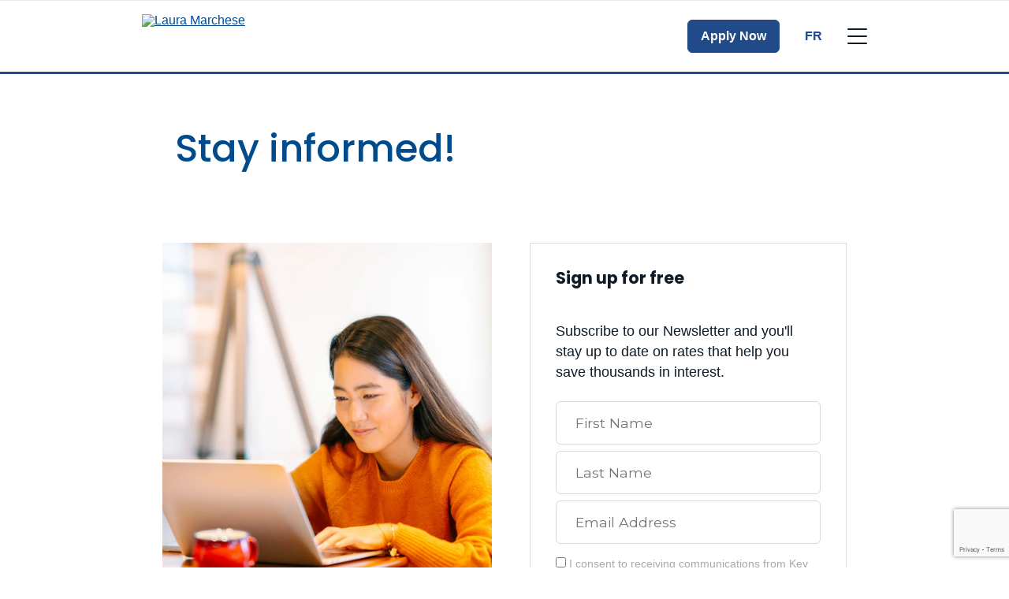

--- FILE ---
content_type: text/html; charset=UTF-8
request_url: https://www.mortgageintelligence.ca/en/laura-marchese/newsletter/
body_size: 17783
content:
<!DOCTYPE html>
<html class="no-js production" lang="en-CA">

<head>
	<meta charset="UTF-8">
	<meta name="viewport" content="width=device-width, initial-scale=1.0">
	<link rel="profile" href="https://gmpg.org/xfn/11">
	<link rel="preconnect" href="https://fonts.gstatic.com">
	<link href="https://fonts.googleapis.com/css2?family=Montserrat:ital,wght@0,100;0,200;0,300;0,400;0,500;0,600;0,700;0,800;0,900;1,100;1,200;1,300;1,400;1,500;1,600;1,700;1,800;1,900&display=swap" rel="stylesheet">
	
	
	<link rel="preconnect" href="https://fonts.googleapis.com">
	<link rel="preconnect" href="https://fonts.gstatic.com" crossorigin>
	<link href="https://fonts.googleapis.com/css2?family=Poppins:ital,wght@0,100;0,200;0,300;0,400;0,500;0,600;0,700;0,800;0,900;1,100;1,200;1,300;1,400;1,500;1,600;1,700;1,800;1,900&display=swap" rel="stylesheet">
	<link rel="preload" href="https://www.mortgageintelligence.ca/wp-content/themes/m3/fonts/Avenir-Regular.woff2" as="font" type="font/woff2" crossorigin="anonymous">
	<link rel="preload" href="https://www.mortgageintelligence.ca/wp-content/themes/m3/fonts/Avenir-Black.woff2" as="font" type="font/woff2" crossorigin="anonymous">
	
	<style>
		.hide4broker {
			display: none !important;
		}

		.show4broker {
			display: block;
		}
	</style>
	<meta name='robots' content='noindex, follow' />
	<style>img:is([sizes="auto" i], [sizes^="auto," i]) { contain-intrinsic-size: 3000px 1500px }</style>
	
	<!-- This site is optimized with the Yoast SEO plugin v25.7 - https://yoast.com/wordpress/plugins/seo/ -->
	<title>Stay informed! - Mortgage Intelligence</title>
	<link rel="canonical" href="https://www.mortgageintelligence.ca/en/newsletter/" />
	<meta property="og:locale" content="en_US" />
	<meta property="og:type" content="article" />
	<meta property="og:title" content="Stay informed! - Mortgage Intelligence" />
	<meta property="og:url" content="https://www.mortgageintelligence.ca/en/newsletter/" />
	<meta property="og:site_name" content="Mortgage Intelligence" />
	<meta property="article:modified_time" content="2021-08-20T22:03:42+00:00" />
	<meta name="twitter:card" content="summary_large_image" />
	<script type="application/ld+json" class="yoast-schema-graph">{"@context":"https://schema.org","@graph":[{"@type":"WebPage","@id":"https://www.mortgageintelligence.ca/en/newsletter/","url":"https://www.mortgageintelligence.ca/en/newsletter/","name":"Stay informed! - Mortgage Intelligence","isPartOf":{"@id":"https://www.mortgageintelligence.ca/en/#website"},"datePublished":"2020-11-04T22:57:40+00:00","dateModified":"2021-08-20T22:03:42+00:00","breadcrumb":{"@id":"https://www.mortgageintelligence.ca/en/newsletter/#breadcrumb"},"inLanguage":"en-CA","potentialAction":[{"@type":"ReadAction","target":["https://www.mortgageintelligence.ca/en/newsletter/"]}]},{"@type":"BreadcrumbList","@id":"https://www.mortgageintelligence.ca/en/newsletter/#breadcrumb","itemListElement":[{"@type":"ListItem","position":1,"name":"Home","item":"https://www.mortgageintelligence.ca/en/"},{"@type":"ListItem","position":2,"name":"Stay informed!"}]},{"@type":"WebSite","@id":"https://www.mortgageintelligence.ca/en/#website","url":"https://www.mortgageintelligence.ca/en/","name":"Mortgage Intelligence","description":"Canada&#039;s Mortgage Experts","potentialAction":[{"@type":"SearchAction","target":{"@type":"EntryPoint","urlTemplate":"https://www.mortgageintelligence.ca/en/?s={search_term_string}"},"query-input":{"@type":"PropertyValueSpecification","valueRequired":true,"valueName":"search_term_string"}}],"inLanguage":"en-CA"}]}</script>
	<!-- / Yoast SEO plugin. -->


<link rel='dns-prefetch' href='//www.google.com' />
<link rel='stylesheet' id='wp-block-library-css' href='https://www.mortgageintelligence.ca/wp-includes/css/dist/block-library/style.min.css?ver=6.8.3' type='text/css' media='all' />
<style id='classic-theme-styles-inline-css' type='text/css'>
/*! This file is auto-generated */
.wp-block-button__link{color:#fff;background-color:#32373c;border-radius:9999px;box-shadow:none;text-decoration:none;padding:calc(.667em + 2px) calc(1.333em + 2px);font-size:1.125em}.wp-block-file__button{background:#32373c;color:#fff;text-decoration:none}
</style>
<style id='m3-metadata-single-post-style-inline-css' type='text/css'>


</style>
<style id='global-styles-inline-css' type='text/css'>
:root{--wp--preset--aspect-ratio--square: 1;--wp--preset--aspect-ratio--4-3: 4/3;--wp--preset--aspect-ratio--3-4: 3/4;--wp--preset--aspect-ratio--3-2: 3/2;--wp--preset--aspect-ratio--2-3: 2/3;--wp--preset--aspect-ratio--16-9: 16/9;--wp--preset--aspect-ratio--9-16: 9/16;--wp--preset--color--black: #000000;--wp--preset--color--cyan-bluish-gray: #abb8c3;--wp--preset--color--white: #ffffff;--wp--preset--color--pale-pink: #f78da7;--wp--preset--color--vivid-red: #cf2e2e;--wp--preset--color--luminous-vivid-orange: #ff6900;--wp--preset--color--luminous-vivid-amber: #fcb900;--wp--preset--color--light-green-cyan: #7bdcb5;--wp--preset--color--vivid-green-cyan: #00d084;--wp--preset--color--pale-cyan-blue: #8ed1fc;--wp--preset--color--vivid-cyan-blue: #0693e3;--wp--preset--color--vivid-purple: #9b51e0;--wp--preset--gradient--vivid-cyan-blue-to-vivid-purple: linear-gradient(135deg,rgba(6,147,227,1) 0%,rgb(155,81,224) 100%);--wp--preset--gradient--light-green-cyan-to-vivid-green-cyan: linear-gradient(135deg,rgb(122,220,180) 0%,rgb(0,208,130) 100%);--wp--preset--gradient--luminous-vivid-amber-to-luminous-vivid-orange: linear-gradient(135deg,rgba(252,185,0,1) 0%,rgba(255,105,0,1) 100%);--wp--preset--gradient--luminous-vivid-orange-to-vivid-red: linear-gradient(135deg,rgba(255,105,0,1) 0%,rgb(207,46,46) 100%);--wp--preset--gradient--very-light-gray-to-cyan-bluish-gray: linear-gradient(135deg,rgb(238,238,238) 0%,rgb(169,184,195) 100%);--wp--preset--gradient--cool-to-warm-spectrum: linear-gradient(135deg,rgb(74,234,220) 0%,rgb(151,120,209) 20%,rgb(207,42,186) 40%,rgb(238,44,130) 60%,rgb(251,105,98) 80%,rgb(254,248,76) 100%);--wp--preset--gradient--blush-light-purple: linear-gradient(135deg,rgb(255,206,236) 0%,rgb(152,150,240) 100%);--wp--preset--gradient--blush-bordeaux: linear-gradient(135deg,rgb(254,205,165) 0%,rgb(254,45,45) 50%,rgb(107,0,62) 100%);--wp--preset--gradient--luminous-dusk: linear-gradient(135deg,rgb(255,203,112) 0%,rgb(199,81,192) 50%,rgb(65,88,208) 100%);--wp--preset--gradient--pale-ocean: linear-gradient(135deg,rgb(255,245,203) 0%,rgb(182,227,212) 50%,rgb(51,167,181) 100%);--wp--preset--gradient--electric-grass: linear-gradient(135deg,rgb(202,248,128) 0%,rgb(113,206,126) 100%);--wp--preset--gradient--midnight: linear-gradient(135deg,rgb(2,3,129) 0%,rgb(40,116,252) 100%);--wp--preset--font-size--small: 13px;--wp--preset--font-size--medium: 20px;--wp--preset--font-size--large: 36px;--wp--preset--font-size--x-large: 42px;--wp--preset--spacing--20: 0.44rem;--wp--preset--spacing--30: 0.67rem;--wp--preset--spacing--40: 1rem;--wp--preset--spacing--50: 1.5rem;--wp--preset--spacing--60: 2.25rem;--wp--preset--spacing--70: 3.38rem;--wp--preset--spacing--80: 5.06rem;--wp--preset--shadow--natural: 6px 6px 9px rgba(0, 0, 0, 0.2);--wp--preset--shadow--deep: 12px 12px 50px rgba(0, 0, 0, 0.4);--wp--preset--shadow--sharp: 6px 6px 0px rgba(0, 0, 0, 0.2);--wp--preset--shadow--outlined: 6px 6px 0px -3px rgba(255, 255, 255, 1), 6px 6px rgba(0, 0, 0, 1);--wp--preset--shadow--crisp: 6px 6px 0px rgba(0, 0, 0, 1);}:where(.is-layout-flex){gap: 0.5em;}:where(.is-layout-grid){gap: 0.5em;}body .is-layout-flex{display: flex;}.is-layout-flex{flex-wrap: wrap;align-items: center;}.is-layout-flex > :is(*, div){margin: 0;}body .is-layout-grid{display: grid;}.is-layout-grid > :is(*, div){margin: 0;}:where(.wp-block-columns.is-layout-flex){gap: 2em;}:where(.wp-block-columns.is-layout-grid){gap: 2em;}:where(.wp-block-post-template.is-layout-flex){gap: 1.25em;}:where(.wp-block-post-template.is-layout-grid){gap: 1.25em;}.has-black-color{color: var(--wp--preset--color--black) !important;}.has-cyan-bluish-gray-color{color: var(--wp--preset--color--cyan-bluish-gray) !important;}.has-white-color{color: var(--wp--preset--color--white) !important;}.has-pale-pink-color{color: var(--wp--preset--color--pale-pink) !important;}.has-vivid-red-color{color: var(--wp--preset--color--vivid-red) !important;}.has-luminous-vivid-orange-color{color: var(--wp--preset--color--luminous-vivid-orange) !important;}.has-luminous-vivid-amber-color{color: var(--wp--preset--color--luminous-vivid-amber) !important;}.has-light-green-cyan-color{color: var(--wp--preset--color--light-green-cyan) !important;}.has-vivid-green-cyan-color{color: var(--wp--preset--color--vivid-green-cyan) !important;}.has-pale-cyan-blue-color{color: var(--wp--preset--color--pale-cyan-blue) !important;}.has-vivid-cyan-blue-color{color: var(--wp--preset--color--vivid-cyan-blue) !important;}.has-vivid-purple-color{color: var(--wp--preset--color--vivid-purple) !important;}.has-black-background-color{background-color: var(--wp--preset--color--black) !important;}.has-cyan-bluish-gray-background-color{background-color: var(--wp--preset--color--cyan-bluish-gray) !important;}.has-white-background-color{background-color: var(--wp--preset--color--white) !important;}.has-pale-pink-background-color{background-color: var(--wp--preset--color--pale-pink) !important;}.has-vivid-red-background-color{background-color: var(--wp--preset--color--vivid-red) !important;}.has-luminous-vivid-orange-background-color{background-color: var(--wp--preset--color--luminous-vivid-orange) !important;}.has-luminous-vivid-amber-background-color{background-color: var(--wp--preset--color--luminous-vivid-amber) !important;}.has-light-green-cyan-background-color{background-color: var(--wp--preset--color--light-green-cyan) !important;}.has-vivid-green-cyan-background-color{background-color: var(--wp--preset--color--vivid-green-cyan) !important;}.has-pale-cyan-blue-background-color{background-color: var(--wp--preset--color--pale-cyan-blue) !important;}.has-vivid-cyan-blue-background-color{background-color: var(--wp--preset--color--vivid-cyan-blue) !important;}.has-vivid-purple-background-color{background-color: var(--wp--preset--color--vivid-purple) !important;}.has-black-border-color{border-color: var(--wp--preset--color--black) !important;}.has-cyan-bluish-gray-border-color{border-color: var(--wp--preset--color--cyan-bluish-gray) !important;}.has-white-border-color{border-color: var(--wp--preset--color--white) !important;}.has-pale-pink-border-color{border-color: var(--wp--preset--color--pale-pink) !important;}.has-vivid-red-border-color{border-color: var(--wp--preset--color--vivid-red) !important;}.has-luminous-vivid-orange-border-color{border-color: var(--wp--preset--color--luminous-vivid-orange) !important;}.has-luminous-vivid-amber-border-color{border-color: var(--wp--preset--color--luminous-vivid-amber) !important;}.has-light-green-cyan-border-color{border-color: var(--wp--preset--color--light-green-cyan) !important;}.has-vivid-green-cyan-border-color{border-color: var(--wp--preset--color--vivid-green-cyan) !important;}.has-pale-cyan-blue-border-color{border-color: var(--wp--preset--color--pale-cyan-blue) !important;}.has-vivid-cyan-blue-border-color{border-color: var(--wp--preset--color--vivid-cyan-blue) !important;}.has-vivid-purple-border-color{border-color: var(--wp--preset--color--vivid-purple) !important;}.has-vivid-cyan-blue-to-vivid-purple-gradient-background{background: var(--wp--preset--gradient--vivid-cyan-blue-to-vivid-purple) !important;}.has-light-green-cyan-to-vivid-green-cyan-gradient-background{background: var(--wp--preset--gradient--light-green-cyan-to-vivid-green-cyan) !important;}.has-luminous-vivid-amber-to-luminous-vivid-orange-gradient-background{background: var(--wp--preset--gradient--luminous-vivid-amber-to-luminous-vivid-orange) !important;}.has-luminous-vivid-orange-to-vivid-red-gradient-background{background: var(--wp--preset--gradient--luminous-vivid-orange-to-vivid-red) !important;}.has-very-light-gray-to-cyan-bluish-gray-gradient-background{background: var(--wp--preset--gradient--very-light-gray-to-cyan-bluish-gray) !important;}.has-cool-to-warm-spectrum-gradient-background{background: var(--wp--preset--gradient--cool-to-warm-spectrum) !important;}.has-blush-light-purple-gradient-background{background: var(--wp--preset--gradient--blush-light-purple) !important;}.has-blush-bordeaux-gradient-background{background: var(--wp--preset--gradient--blush-bordeaux) !important;}.has-luminous-dusk-gradient-background{background: var(--wp--preset--gradient--luminous-dusk) !important;}.has-pale-ocean-gradient-background{background: var(--wp--preset--gradient--pale-ocean) !important;}.has-electric-grass-gradient-background{background: var(--wp--preset--gradient--electric-grass) !important;}.has-midnight-gradient-background{background: var(--wp--preset--gradient--midnight) !important;}.has-small-font-size{font-size: var(--wp--preset--font-size--small) !important;}.has-medium-font-size{font-size: var(--wp--preset--font-size--medium) !important;}.has-large-font-size{font-size: var(--wp--preset--font-size--large) !important;}.has-x-large-font-size{font-size: var(--wp--preset--font-size--x-large) !important;}
:where(.wp-block-post-template.is-layout-flex){gap: 1.25em;}:where(.wp-block-post-template.is-layout-grid){gap: 1.25em;}
:where(.wp-block-columns.is-layout-flex){gap: 2em;}:where(.wp-block-columns.is-layout-grid){gap: 2em;}
:root :where(.wp-block-pullquote){font-size: 1.5em;line-height: 1.6;}
</style>
<link data-minify="1" rel='stylesheet' id='m3-brands-style-css' href='https://www.mortgageintelligence.ca/wp-content/cache/min/4/wp-content/themes/m3/build/styles/style.css?ver=1752803186' type='text/css' media='all' />
<link data-minify="1" rel='stylesheet' id='imi-style-css' href='https://www.mortgageintelligence.ca/wp-content/cache/min/4/wp-content/themes/imi/style.css?ver=1752803186' type='text/css' media='all' />
<style id='rocket-lazyload-inline-css' type='text/css'>
.rll-youtube-player{position:relative;padding-bottom:56.23%;height:0;overflow:hidden;max-width:100%;}.rll-youtube-player:focus-within{outline: 2px solid currentColor;outline-offset: 5px;}.rll-youtube-player iframe{position:absolute;top:0;left:0;width:100%;height:100%;z-index:100;background:0 0}.rll-youtube-player img{bottom:0;display:block;left:0;margin:auto;max-width:100%;width:100%;position:absolute;right:0;top:0;border:none;height:auto;-webkit-transition:.4s all;-moz-transition:.4s all;transition:.4s all}.rll-youtube-player img:hover{-webkit-filter:brightness(75%)}.rll-youtube-player .play{height:100%;width:100%;left:0;top:0;position:absolute;background:var(--wpr-bg-f05a076e-e9d2-4db5-9780-d7591099a9ba) no-repeat center;background-color: transparent !important;cursor:pointer;border:none;}
</style>
<script type="text/javascript" src="https://www.mortgageintelligence.ca/wp-includes/js/jquery/jquery.min.js?ver=3.7.1" id="jquery-core-js"></script>
<script type="text/javascript" src="https://www.mortgageintelligence.ca/wp-includes/js/jquery/jquery-migrate.min.js?ver=3.4.1" id="jquery-migrate-js"></script>
<link rel="https://api.w.org/" href="https://www.mortgageintelligence.ca/wp-json/" /><link rel="alternate" title="JSON" type="application/json" href="https://www.mortgageintelligence.ca/wp-json/wp/v2/pages/64" /><link rel="EditURI" type="application/rsd+xml" title="RSD" href="https://www.mortgageintelligence.ca/xmlrpc.php?rsd" />
<meta name="generator" content="WordPress 6.8.3" />
<link rel='shortlink' href='https://www.mortgageintelligence.ca/?p=64' />
<link rel="alternate" title="oEmbed (JSON)" type="application/json+oembed" href="https://www.mortgageintelligence.ca/wp-json/oembed/1.0/embed?url=https%3A%2F%2Fwww.mortgageintelligence.ca%2Fen%2Fnewsletter%2F" />
<link rel="alternate" title="oEmbed (XML)" type="text/xml+oembed" href="https://www.mortgageintelligence.ca/wp-json/oembed/1.0/embed?url=https%3A%2F%2Fwww.mortgageintelligence.ca%2Fen%2Fnewsletter%2F&#038;format=xml" />

		<!-- Google Tag Manager -->
		<script>
			(function(w, d, s, l, i) {
				w[l] = w[l] || [];
				w[l].push({
					'gtm.start': new Date().getTime(),
					event: 'gtm.js'
				});
				var f = d.getElementsByTagName(s)[0],
					j = d.createElement(s),
					dl = l != 'dataLayer' ? '&l=' + l : '';
				j.async = true;
				j.src =
					'https://www.googletagmanager.com/gtm.js?id=' + i + dl;
				f.parentNode.insertBefore(j, f);
			})(window, document, 'script', 'dataLayer', 'GTM-NHBQRSW');
		</script>
		<!-- End Google Tag Manager -->

	
		<script type="text/javascript">
			window.didomiConfig = {
				languages: {
					enabled: ['en'],
					default: 'en'
				}
			};
			window.gdprAppliesGlobally = false;
			(function() {
				(function(e, r) {
					var t = document.createElement("link");
					t.rel = "preconnect";
					t.as = "script";
					var n = document.createElement("link");
					n.rel = "dns-prefetch";
					n.as = "script";
					var i = document.createElement("link");
					i.rel = "preload";
					i.as = "script";
					var o = document.createElement("script");
					o.id = "spcloader";
					o.type = "text/javascript";
					o["async"] = true;
					o.charset = "utf-8";
					var a = "https://sdk.privacy-center.org/" + e + "/loader.js?target_type=notice&target=" + r;
					if (window.didomiConfig && window.didomiConfig.user) {
						var c = window.didomiConfig.user;
						var s = c.country;
						var d = c.region;
						if (s) {
							a = a + "&country=" + s;
							if (d) {
								a = a + "&region=" + d
							}
						}
					}
					t.href = "https://sdk.privacy-center.org/";
					n.href = "https://sdk.privacy-center.org/";
					i.href = a;
					o.src = a;
					var p = document.getElementsByTagName("script")[0];
					p.parentNode.insertBefore(t, p);
					p.parentNode.insertBefore(n, p);
					p.parentNode.insertBefore(i, p);
					p.parentNode.insertBefore(o, p)
				})("e874aa71-5754-45b6-a3e4-b63a7e0ad1cf", "LzLbTUkm")
			})();
		</script>
					<!-- Open Graph Tags -->
			<meta property="og:locale" content="en_CA" />
			<meta property="og:title" content="Stay informed!" />
			<meta property="og:description" content="" />
			<meta property="og:url" content="https://www.mortgageintelligence.ca/en/newsletter/" />
			<meta property="og:type" content="article" />
			<meta property="og:image" content="https://brokerwebsitesimage.azureedge.net/m3brokerimages1/sites/4/2024/07/imi-fb.webp" />
							<meta property="og:image:width" content="1200" />
				<meta property="og:image:height" content="630" />
						<meta property="og:site_name" content="Mortgage Intelligence" />
			<meta property="article:published_time" content="2020-11-04T22:57:40-05:00" />
			<meta property="article:modified_time" content="2021-08-20T22:03:42-05:00" />

			<!-- Twitter Card Tags -->
			<meta name="twitter:card" content="summary_large_image" />
			<meta name="twitter:title" content="Stay informed!" />
			<meta name="twitter:description" content="" />
			<meta name="twitter:url" content="https://www.mortgageintelligence.ca/en/newsletter/" />
			<meta name="twitter:image" content="https://brokerwebsitesimage.azureedge.net/m3brokerimages1/sites/4/2024/07/imi-fb.webp" />
							<meta name="twitter:site" content="@invismitweets" />
			<link rel="icon" href="https://brokerwebsitesimage.azureedge.net/m3brokerimages1/sites/4/2022/01/cropped-MI-Favicon-32x32.png" sizes="32x32" />
<link rel="icon" href="https://brokerwebsitesimage.azureedge.net/m3brokerimages1/sites/4/2022/01/cropped-MI-Favicon-192x192.png" sizes="192x192" />
<link rel="apple-touch-icon" href="https://brokerwebsitesimage.azureedge.net/m3brokerimages1/sites/4/2022/01/cropped-MI-Favicon-180x180.png" />
<meta name="msapplication-TileImage" content="https://brokerwebsitesimage.azureedge.net/m3brokerimages1/sites/4/2022/01/cropped-MI-Favicon-270x270.png" />
<noscript><style id="rocket-lazyload-nojs-css">.rll-youtube-player, [data-lazy-src]{display:none !important;}</style></noscript><style id="wpr-lazyload-bg-container"></style><style id="wpr-lazyload-bg-exclusion"></style>
<noscript>
<style id="wpr-lazyload-bg-nostyle">.rll-youtube-player .play{--wpr-bg-f05a076e-e9d2-4db5-9780-d7591099a9ba: url('https://www.mortgageintelligence.ca/wp-content/plugins/wp-rocket/assets/img/youtube.png');}</style>
</noscript>
<script type="application/javascript">const rocket_pairs = [{"selector":".rll-youtube-player .play","style":".rll-youtube-player .play{--wpr-bg-f05a076e-e9d2-4db5-9780-d7591099a9ba: url('https:\/\/www.mortgageintelligence.ca\/wp-content\/plugins\/wp-rocket\/assets\/img\/youtube.png');}","hash":"f05a076e-e9d2-4db5-9780-d7591099a9ba","url":"https:\/\/www.mortgageintelligence.ca\/wp-content\/plugins\/wp-rocket\/assets\/img\/youtube.png"}]; const rocket_excluded_pairs = [];</script><meta name="generator" content="WP Rocket 3.17.3" data-wpr-features="wpr_lazyload_css_bg_img wpr_minify_js wpr_lazyload_images wpr_lazyload_iframes wpr_minify_css wpr_desktop wpr_preload_links" /></head>

<body class="wp-singular page-template page-template-page-newsletter page-template-page-newsletter-php page page-id-64 page-parent wp-theme-m3 wp-child-theme-imi imi-theme" data-bs-theme="imi">
			<!-- Google Tag Manager (noscript) -->
		<noscript><iframe src="https://www.googletagmanager.com/ns.html?id=GTM-NHBQRSW" height="0" width="0" style="display:none;visibility:hidden"></iframe></noscript>
		<!-- End Google Tag Manager (noscript) -->
	

<header  id="masthead" class="site-header sticky-top border-primary border-bottom border-3 bg-white" role="banner">
	<div  class="pt-3 border-top">
		<div  class="container">
			<div class="row">
				<div class="col m3-logo">
										<a href="https://www.mortgageintelligence.ca/en/mortgage-broker/laura-marchese/">
																				<img class="imi-logo-employee" src="https://www.mortgageboss.ca/FileLibrary/Client_960/_Franchise_Logo_Web/307.png" alt="Laura Marchese" />
											</a>
				</div>
				<div class="col-auto ps-0 pt-0">
					<nav class="site-navigation main-navigation navbar navbar-expand-xl" itemscope itemtype="http://schema.org/SiteNavigationElement">
						<div class="container px-0 py-3 py-sm-0">
							<div class="collapse navbar-collapse">
								<ul id="menu-main-menu-fr" class="navbar-nav me-auto mb-2 mb-md-0">
									<li class="menu-item nav-item menu-item-has-children dropdown">
										<a href="#" class="nav-link dropdown-toggle py-3" data-bs-toggle="dropdown" aria-haspopup="true" data-bs-auto-close="outside" aria-expanded="false">Mortgages</a>
										<ul class="dropdown-menu shadow-sm border border-0 fade-in animation-duration-1 depth_0">
																						<li>
												<a class="dropdown-item" href="https://getmy.mortgage/as6559pak#/application-widget/welcome?locale=en-CA" target="_blank">
													Apply Now												</a>
											</li>
																							<li><a class="dropdown-item" href="https://yourmortgagemarket.com/en/Mortgage-Market/Landing-Page?leadDealId=MI&brokerCode=849905" target="_blank">Get Prequalified</a></li>
																						<li itemprop="name"><a itemprop="url" class="dropdown-item" href="/en/laura-marchese/mortgage-options/">Mortgage Options</a></li>
											<li itemprop="name"><a itemprop="url" class="dropdown-item" href="/en/laura-marchese/insurances/">Insurance</a></li>
										</ul>
									</li>


																			<li class="menu-item nav-item menu-item-has-children dropdown">
											<a href="#" class="nav-link dropdown-toggle py-3" data-bs-toggle="dropdown" aria-haspopup="true" data-bs-auto-close="outside" aria-expanded="false">
												Mortgage Services											</a>
											<ul class="dropdown-menu shadow-sm border border-0 fade-in animation-duration-1 depth_0">
												<li itemprop="name">
																<a itemprop="url" class="dropdown-item" href="/en/laura-marchese/mortgage-options/first-time-home-buyer/">First-Time Home Buyer</a>
															</li><li itemprop="name">
																<a itemprop="url" class="dropdown-item" href="/en/laura-marchese/mortgage-pre-approval/">Mortgage Pre-Approval</a>
															</li><li itemprop="name">
																<a itemprop="url" class="dropdown-item" href="/en/laura-marchese/mortgage-options/mortgage-renewal/">Mortgage Renewal</a>
															</li><li itemprop="name">
																<a itemprop="url" class="dropdown-item" href="/en/laura-marchese/mortgage-options/improve-credit/">Credit Improvement</a>
															</li><li itemprop="name">
																<a itemprop="url" class="dropdown-item" href="/en/laura-marchese/mortgage-options/refinancing/">Mortgage Refinancing</a>
															</li><li itemprop="name">
																<a itemprop="url" class="dropdown-item" href="/en/laura-marchese/mortgage-options/self-employed-workers/">Self-Employed Mortgages</a>
															</li><li itemprop="name">
																<a itemprop="url" class="dropdown-item" href="/en/laura-marchese/mortgage-options/reverse-mortgages/">Reverse Mortgages</a>
															</li><li itemprop="name">
																<a itemprop="url" class="dropdown-item" href="/en/laura-marchese/mortgage-options/vacation-property/">Buying a Vacation Property</a>
															</li><li itemprop="name">
																<a itemprop="url" class="dropdown-item" href="/en/laura-marchese/mortgage-options/newcomers-to-canada/">Newcomers to Canada</a>
															</li><li itemprop="name">
																<a itemprop="url" class="dropdown-item" href="/en/laura-marchese/mortgage-options/next-home/">Next Home Mortgages</a>
															</li><li itemprop="name">
																<a itemprop="url" class="dropdown-item" href="/en/laura-marchese/mortgage-options/investment-property/">Investment Property</a>
															</li><li itemprop="name">
																<a itemprop="url" class="dropdown-item" href="/en/laura-marchese/mortgage-options/commercial/">Commercial Mortgage</a>
															</li>											</ul>
										</li>
									

									<li class="menu-item nav-item menu-item-has-children dropdown">
										<a href="#" class="nav-link dropdown-toggle py-3 mx-2" data-bs-toggle="dropdown" aria-haspopup="true" data-bs-auto-close="outside" aria-expanded="false">Today's Rates</a>
										<ul class="dropdown-menu shadow-sm border border-0 fade-in animation-duration-1 depth_0">
																							<li><a class="dropdown-item" href="https://www.mortgageintelligence.ca/en/mortgage-broker/laura-marchese/rates/">Rates</a></li>
																					</ul>
									</li>
									<li class="menu-item nav-item menu-item-has-children dropdown">
										<a href="#" class="nav-link dropdown-toggle py-3 mx-2" data-bs-toggle="dropdown" aria-haspopup="true" data-bs-auto-close="outside" aria-expanded="false">Resources</a>
										<ul class="dropdown-menu shadow-sm border border-0 fade-in animation-duration-1 depth_0">
											<li itemprop="name"><a itemprop="url" class="dropdown-item" href="/en/laura-marchese/affordability-calculator/">Calculators</a></li>
											<li itemprop="name"><a itemprop="url" class="dropdown-item" href="/en/laura-marchese/faqs/">FAQs</a></li>
											<li itemprop="name"><a itemprop="url" class="dropdown-item" href="/en/laura-marchese/educational-videos/">Educational Videos</a></li>
											<li itemprop="name"><a itemprop="url" class="dropdown-item" href="/en/laura-marchese/newsletter/">Newsletter Sign-up</a></li>
																							<li itemprop="name"><a itemprop="url" class="dropdown-item" href="/en/laura-marchese/blog/">Blog</a></li>
																					</ul>
									</li>
									<li class="menu-item nav-item menu-item-has-children dropdown">
										<a href="#" class="nav-link dropdown-toggle py-3 mx-2" data-bs-toggle="dropdown" aria-haspopup="true" data-bs-auto-close="outside" aria-expanded="false">About</a>
										<ul class="dropdown-menu shadow-sm border border-0 fade-in animation-duration-1 depth_0">
											<li itemprop="name"><a itemprop="url" class="dropdown-item" href="/en/laura-marchese/about-us/">About Us</a></li>
																						<li itemprop="name"><a itemprop="url" class="dropdown-item" href="/en/laura-marchese/contact-us/">Contact Us</a></li>
										</ul>
									</li>
								</ul>


															</div>

															<a href="/en/laura-marchese/apply-online/" type="button" class="btn btn-primary py-2 px-3 fw-bold d-none d-sm-block">Apply Now</a>
							
								<a class="lang text-primary fw-bold text-uppercase ms-4 text-decoration-none" href="https://www.intelligencehypothecaire.ca/fr/laura-marchese/soyez-toujours-au-courant/">Fr</a>

							<button class="navbar-toggler ms-4 border-0 collapsed" type="button" data-bs-toggle="collapse" data-bs-target="#navbarNavDropdown" aria-controls="navbarNavDropdown" aria-expanded="false">
								<span class="toggler-icon top-bar"></span>
								<span class="toggler-icon middle-bar"></span>
								<span class="toggler-icon bottom-bar"></span>
							</button>

						</div>
					</nav>
				</div>
				<div class="col-12">
					<nav id="mobile-menu" class="navbar" itemscope itemtype="http://schema.org/SiteNavigationElement">
						<div class="collapse navbar-collapse p-3" id="navbarNavDropdown">
							<ul id="menu-main-mobile" class="navbar-nav me-auto mb-0 mb-md-0 navbar-nav-scroll" style="--bs-scroll-height: 65vh;">
								<li class="menu-item nav-item menu-item-has-children dropdown">
									<a href="#" class="nav-link dropdown-toggle py-3" data-bs-toggle="dropdown" aria-haspopup="true" data-bs-auto-close="outside" aria-expanded="false">Mortgages</a>
									<ul class="dropdown-menu shadow-sm border border-0 fade-in animation-duration-1 depth_0">
																				<li>
											<a class="dropdown-item" href="https://getmy.mortgage/as6559pak#/application-widget/welcome?locale=en-CA" target="_blank">
												Apply Now											</a>
										</li>
																					<li><a class="dropdown-item" href="https://yourmortgagemarket.com/en/Mortgage-Market/Landing-Page?leadDealId=MI&brokerCode=849905" target="_blank">Get Prequalified</a></li>
																				<li itemprop="name"><a itemprop="url" class="dropdown-item" href="/en/laura-marchese/mortgage-options/">Mortgage Options</a></li>
										<li itemprop="name"><a itemprop="url" class="dropdown-item" href="/en/laura-marchese/insurances/">Insurance</a></li>
									</ul>
								</li>

																		<li class="menu-item nav-item menu-item-has-children dropdown">
											<a href="#" class="nav-link dropdown-toggle py-3" data-bs-toggle="dropdown" aria-haspopup="true" data-bs-auto-close="outside" aria-expanded="false">
												Mortgage Services											</a>
											<ul class="dropdown-menu shadow-sm border border-0 fade-in animation-duration-1 depth_0">
												<li itemprop="name">
																<a itemprop="url" class="dropdown-item" href="/en/laura-marchese/mortgage-options/first-time-home-buyer/">First-Time Home Buyer</a>
															</li><li itemprop="name">
																<a itemprop="url" class="dropdown-item" href="/en/laura-marchese/mortgage-pre-approval/">Mortgage Pre-Approval</a>
															</li><li itemprop="name">
																<a itemprop="url" class="dropdown-item" href="/en/laura-marchese/mortgage-options/mortgage-renewal/">Mortgage Renewal</a>
															</li><li itemprop="name">
																<a itemprop="url" class="dropdown-item" href="/en/laura-marchese/mortgage-options/improve-credit/">Credit Improvement</a>
															</li><li itemprop="name">
																<a itemprop="url" class="dropdown-item" href="/en/laura-marchese/mortgage-options/refinancing/">Mortgage Refinancing</a>
															</li><li itemprop="name">
																<a itemprop="url" class="dropdown-item" href="/en/laura-marchese/mortgage-options/self-employed-workers/">Self-Employed Mortgages</a>
															</li><li itemprop="name">
																<a itemprop="url" class="dropdown-item" href="/en/laura-marchese/mortgage-options/reverse-mortgages/">Reverse Mortgages</a>
															</li><li itemprop="name">
																<a itemprop="url" class="dropdown-item" href="/en/laura-marchese/mortgage-options/vacation-property/">Buying a Vacation Property</a>
															</li><li itemprop="name">
																<a itemprop="url" class="dropdown-item" href="/en/laura-marchese/mortgage-options/newcomers-to-canada/">Newcomers to Canada</a>
															</li><li itemprop="name">
																<a itemprop="url" class="dropdown-item" href="/en/laura-marchese/mortgage-options/next-home/">Next Home Mortgages</a>
															</li><li itemprop="name">
																<a itemprop="url" class="dropdown-item" href="/en/laura-marchese/mortgage-options/investment-property/">Investment Property</a>
															</li><li itemprop="name">
																<a itemprop="url" class="dropdown-item" href="/en/laura-marchese/mortgage-options/commercial/">Commercial Mortgage</a>
															</li>											</ul>
										</li>
									
								<li class="menu-item nav-item menu-item-has-children dropdown">
									<a href="#" class="nav-link dropdown-toggle py-3" data-bs-toggle="dropdown" aria-haspopup="true" data-bs-auto-close="outside" aria-expanded="false">Today's Rates</a>
									<ul class="dropdown-menu shadow-sm border border-0 fade-in animation-duration-1 depth_0">
																					<li><a class="dropdown-item" href="https://www.mortgageintelligence.ca/en/mortgage-broker/laura-marchese/rates/">Rates</a></li>
																			</ul>
								</li>
								<li class="menu-item nav-item menu-item-has-children dropdown">
									<a href="#" class="nav-link dropdown-toggle py-3" data-bs-toggle="dropdown" aria-haspopup="true" data-bs-auto-close="outside" aria-expanded="false">Resources</a>
									<ul class="dropdown-menu shadow-sm border border-0 fade-in animation-duration-1 depth_0">
										<li itemprop="name"><a itemprop="url" class="dropdown-item" href="/en/laura-marchese/affordability-calculator/">Calculators</a></li>
										<li itemprop="name"><a itemprop="url" class="dropdown-item" href="/en/laura-marchese/faqs/">FAQs</a></li>
										<li itemprop="name"><a itemprop="url" class="dropdown-item" href="/en/laura-marchese/educational-videos/">Educational Videos</a></li>
										<li itemprop="name"><a itemprop="url" class="dropdown-item" href="/en/laura-marchese/newsletter/">Newsletter Sign-up</a></li>
																					<li itemprop="name"><a itemprop="url" class="dropdown-item" href="/en/laura-marchese/blog/">Blog</a></li>
																			</ul>
								</li>
								<li class="menu-item nav-item menu-item-has-children dropdown">
									<a href="#" class="nav-link dropdown-toggle py-3" data-bs-toggle="dropdown" aria-haspopup="true" data-bs-auto-close="outside" aria-expanded="false">About</a>
									<ul class="dropdown-menu shadow-sm border border-0 fade-in animation-duration-1 depth_0">
										<li itemprop="name"><a itemprop="url" class="dropdown-item" href="/en/laura-marchese/about-us/">About Us</a></li>
																				<li itemprop="name"><a itemprop="url" class="dropdown-item" href="/en/laura-marchese/contact-us/">Contact Us</a></li>
									</ul>
								</li>
							</ul>
															<div class="d-grid gap-0 pt-3 pb-0 border-top d-block d-sm-none">
									<a href="/en/laura-marchese/apply-online/" type="button" class="btn btn-primary fw-bold py-3">Apply Now</a>
								</div>
													
						</div>
					</nav>
				</div>
			</div>
		</div>
	</div>
</header><!-- #masthead .site-header -->	<main  id="main">

    <section  class="newsletter-heading max-width">
        <h1 class="entry-title">Stay informed!</h1>    </section>

    <div  class="max-width">
        
        <div  class="newsletter">
            <div class="newsletter-image">
                <img src="data:image/svg+xml,%3Csvg%20xmlns='http://www.w3.org/2000/svg'%20viewBox='0%200%200%200'%3E%3C/svg%3E" alt="Newsletter" data-lazy-src="https://www.mortgageintelligence.ca/wp-content/themes/imi/images/pages/newsletter-photo.webp" /><noscript><img src="https://www.mortgageintelligence.ca/wp-content/themes/imi/images/pages/newsletter-photo.webp" alt="Newsletter" /></noscript>
            </div>
            <div class="m3b-newsletter max-width">
		<div class="m3b-newsletter__form">
		<div class="m3b-newsletter__form-inner">
			<h3>Sign up for free</h3>
			<p>Subscribe to our Newsletter and you'll stay up to date on rates that help you save thousands in interest.</p>
			<div class="form-error"></div>
			<div class="form-success"></div>
			<form method="POST" action="javascript:;">
				<div class="form-input form-input--text form-input--name">
					<label for="first_name">First Name</label>
					<input type="text" aria-label="First Name" id="first_name" name="first_name" placeholder="First Name" />
					<label for="last_name">Last Name</label>
					<input type="text" aria-label="Last Name" id="last_name" name="last_name" placeholder="Last Name" />
				</div>
				<div class="form-input form-input--text form-input--email">
					<label for="email">Email</label>
					<input type="email" aria-label="Email" id="email" name="email" placeholder="Email Address" />
				</div>
				<div class="form-input form-input--casl">
										<label for="casl-accept-6908d106dc2c0">
						<input id="casl-accept-6908d106dc2c0" type="checkbox" name="casl" value="accept" />
						I consent to receiving communications from Key Mortgage Partners, affiliated companies and authorized agents. You can withdraw your consent at any time by unsubscribing.					</label>
				</div>
				<div class="form-input form-input--submit">
					<button class="button" type="submit">Register</button>
				</div>
			</form>
		</div>
	</div>
</div>        </div>
    </div>


</main>
<footer  id="colophon" class="site-footer bg-primary text-white" itemscope="itemscope" itemtype="http://schema.org/WPFooter" role="contentinfo">
	<div  class="widgets py-8">
		<div  class="container">
			<div class="row">

				<div class="col-12 col-sm-12 col-lg-6">
					<div class="row">
						<div class="col-12 col-sm-6 col-lg-6" itemscope itemtype="http://schema.org/SiteNavigationElement">
							<h3 class="fw-bold pb-4">Mortgages</h3>
							<ul class="navbar-nav">
																<li>
									<a class="dropdown-item" href="https://getmy.mortgage/as6559pak#/application-widget/welcome?locale=en-CA" target="_blank">
										Apply Now									</a>
								</li>
																	<li itemprop="name"><a itemprop="url" class="dropdown-item" href="https://yourmortgagemarket.com/en/Mortgage-Market/Landing-Page?leadDealId=MI&brokerCode=849905" target="_blank">Get Prequalified</a></li>
																<li itemprop="name"><a itemprop="url" href="/en/laura-marchese/mortgage-options/">Mortgage Options</a></li>
								<li itemprop="name"><a itemprop="url" href="/en/laura-marchese/insurances/">Insurance</a></li>
							</ul>
						</div>
						<div class="col-12 col-sm-6 col-lg-6 pt-3 pt-sm-0" itemscope itemtype="http://schema.org/SiteNavigationElement">
							<h3 class="fw-bold pb-4">Resources</h3>
							<ul class="navbar-nav">
								<li itemprop="name"><a itemprop="url" href="/en/laura-marchese/affordability-calculator/">Calculators</a></li>
								<li itemprop="name"><a itemprop="url" href="/en/laura-marchese/faqs/">FAQs</a></li>
								<li itemprop="name"><a itemprop="url" href="/en/laura-marchese/educational-videos/">Educational Videos</a></li>
								<li itemprop="name"><a itemprop="url" href="/en/laura-marchese/newsletter/">Newsletter Sign-up</a></li>
								<li itemprop="name"><a itemprop="url" href="/en/laura-marchese/mopolo/">Download Our App</a></li>
																	<li itemprop="name"><a itemprop="url" href="/en/laura-marchese/blog/">Blog</a></li>
															</ul>
						</div>
					</div>
					<div class="row">
						<div class="col-12 col-sm-6 col-lg-6" itemscope itemtype="http://schema.org/SiteNavigationElement">
							<h3 class="fw-bold pb-4 pt-3 pt-lg-6">Our Rates</h3>
							<ul class="navbar-nav">
								<li itemprop="name"><a itemprop="url" href="/en/laura-marchese/mortgage-options/our-rates/">Rates</a></li>
							</ul>
						</div>
						<div class="col-12 col-sm-6 col-lg-6 pt-3 pt-sm-0" itemscope itemtype="http://schema.org/SiteNavigationElement">
							<h3 class="fw-bold pb-4 pt-3 pt-lg-6">Connect</h3>
							<ul class="navbar-nav">
								<li itemprop="name"><a itemprop="url" href="/en/laura-marchese/about-us/">About Us</a></li>
																<li itemprop="name"><a itemprop="url" href="/en/laura-marchese/contact-us/">Contact Us</a></li>
																		<li itemprop="name"><a itemprop="url" href="/en/laura-marchese/complaints-processing/">Complaints processing</a></li>
																</ul>
						</div>
					</div>
					<div class="row" itemscope itemtype="http://schema.org/SiteNavigationElement">
						<div class="col-12 col-sm-12 col-lg-6">
							<form class="position-relative my-6 my-lg-0" action="https://www.mortgageintelligence.ca/en/laura-marchese/" method="get">
								<label for="search">Search https://www.mortgageintelligence.ca/en/</label>
								<input style="widht: 100%;" class="form-control form-control-lg" type="text" name="s" id="search" placeholder="Search" value="" />
								<input style="top:17px; right: 10px; width: 30px;" class="search-icon position-absolute" type="image" alt="Search" src="https://www.mortgageintelligence.ca/wp-content/themes/m3/images/search.svg" />
							</form>
						</div>
					</div>
				</div>


				<div class="col-12 col-md-12 col-lg-4 ms-lg-auto">
																									<h3 class="fw-bold pb-4">Contact</h3>
											
					<div>
														<h6 class="fw-bold">Phone:</h6>
								<p><a href="tel:(289) 356-6669" class="text-white text-decoration-none">(289) 356-6669</a></p>
													
														<h6 class="fw-bold">Email:</h6>
								<p><a href="mailto:laura@lauramarchese.ca" class="text-white text-decoration-none">laura@lauramarchese.ca</a></p>
																		</div>

											<h6 class="fw-bold">External Links:</h6>
						<div class="social-links pt-2">
															<a href="https://www.facebook.com/marcandlauramarchesemortgages/?ref=bookmarks" target="_blank" rel="nofollow" class="btn btn-icon btn-facebook p-1">
									<svg width="34" height="34" viewBox="0 0 34 34" fill="none" class="social-icon facebook" xmlns="http://www.w3.org/2000/svg">
										<g clip-path="url(#clip0_2977_31798)">
											<g clip-path="url(#clip1_2977_31798)">
												<path d="M31.8335 0.332031H2.16683C1.6806 0.332031 1.21428 0.525186 0.870467 0.869002C0.52665 1.21282 0.333496 1.67913 0.333496 2.16536V31.832C0.333496 32.0728 0.380917 32.3112 0.47305 32.5336C0.565184 32.756 0.700226 32.9582 0.870467 33.1284C1.04071 33.2986 1.24281 33.4337 1.46524 33.5258C1.68767 33.6179 1.92607 33.6654 2.16683 33.6654H18.1335V20.7487H13.8002V15.7487H18.1335V11.9987C18.0437 11.1183 18.1477 10.2289 18.438 9.39293C18.7284 8.55694 19.1981 7.79461 19.8143 7.15938C20.4304 6.52416 21.1781 6.03143 22.0049 5.71576C22.8316 5.40009 23.7174 5.26912 24.6002 5.33203C25.8974 5.32405 27.194 5.39083 28.4835 5.53203V10.032H25.8335C23.7335 10.032 23.3335 11.032 23.3335 12.482V15.6987H28.3335L27.6835 20.6987H23.3335V33.6654H31.8335C32.0743 33.6654 32.3127 33.6179 32.5351 33.5258C32.7575 33.4337 32.9596 33.2986 33.1299 33.1284C33.3001 32.9582 33.4351 32.756 33.5273 32.5336C33.6194 32.3112 33.6668 32.0728 33.6668 31.832V2.16536C33.6668 1.92461 33.6194 1.68621 33.5273 1.46378C33.4351 1.24135 33.3001 1.03924 33.1299 0.869002C32.9596 0.698762 32.7575 0.563719 32.5351 0.471586C32.3127 0.379452 32.0743 0.332031 31.8335 0.332031Z" />
											</g>
										</g>
										<defs>
											<clipPath id="clip0_2977_31798">
												<rect width="34" height="34" fill="white" />
											</clipPath>
											<clipPath id="clip1_2977_31798">
												<rect x="0.333496" y="0.332031" width="33.3333" height="33.3333" rx="5" fill="white" />
											</clipPath>
										</defs>
									</svg>
								</a>
							
														
															<a href="https://www.youtube.com/@MarcheseMortgages" target="_blank" rel="nofollow" class="btn btn-icon btn-youtube p-1">
									<svg width="33" height="34" viewBox="0 0 33 34" fill="none" class="social-icon youtube" xmlns="http://www.w3.org/2000/svg">
										<g clip-path="url(#clip0_2977_31795)">
											<path d="M14.4375 21.125L20.625 17L14.4375 12.875V21.125ZM26.8125 0.5H6.1875C4.54647 0.5 2.97266 1.1519 1.81228 2.31228C0.651895 3.47266 0 5.04647 0 6.6875L0 27.3125C0 28.9535 0.651895 30.5273 1.81228 31.6877C2.97266 32.8481 4.54647 33.5 6.1875 33.5H26.8125C28.4535 33.5 30.0273 32.8481 31.1877 31.6877C32.3481 30.5273 33 28.9535 33 27.3125V6.6875C33 5.04647 32.3481 3.47266 31.1877 2.31228C30.0273 1.1519 28.4535 0.5 26.8125 0.5ZM26.6372 20.6939C26.5258 22.0676 25.4842 23.8207 24.024 24.0744C19.3566 24.4353 13.8167 24.392 8.97806 24.0744C7.46831 23.8846 6.47625 22.0655 6.36487 20.6939C6.12975 17.8106 6.12975 16.1688 6.36487 13.2854C6.47625 11.9139 7.49306 10.1051 8.97806 9.94006C13.761 9.53788 19.3277 9.6245 24.024 9.94006C25.707 10.0019 26.5258 11.7324 26.6372 13.106C26.8702 15.9894 26.8702 17.8106 26.6372 20.6939Z" />
										</g>
										<defs>
											<clipPath id="clip0_2977_31795">
												<rect width="33" height="33" fill="white" transform="translate(0 0.5)" />
											</clipPath>
										</defs>
									</svg>
								</a>
							
															<a href="https://www.instagram.com/marchese.mortgages/" target="_blank" rel="nofollow" class="btn btn-icon btn-instagram p-1">
									<svg width="34" height="34" viewBox="0 0 34 34" fill="none" class="social-icon instagram" xmlns="http://www.w3.org/2000/svg">
										<g clip-path="url(#clip0_2977_31796)">
											<path d="M17.0002 12.8654C16.1827 12.8654 15.3835 13.1078 14.7038 13.562C14.0241 14.0161 13.4943 14.6617 13.1815 15.4169C12.8686 16.1722 12.7868 17.0033 12.9463 17.8051C13.1057 18.6069 13.4994 19.3433 14.0775 19.9214C14.6555 20.4995 15.392 20.8931 16.1938 21.0526C16.9956 21.2121 17.8267 21.1302 18.5819 20.8174C19.3372 20.5046 19.9827 19.9748 20.4369 19.2951C20.8911 18.6153 21.1335 17.8162 21.1335 16.9987C21.1335 16.4559 21.0266 15.9184 20.8189 15.4169C20.6111 14.9155 20.3067 14.4598 19.9229 14.076C19.5391 13.6922 19.0834 13.3877 18.5819 13.18C18.0804 12.9723 17.543 12.8654 17.0002 12.8654ZM33.5502 8.78203C33.5414 7.49496 33.3044 6.21965 32.8502 5.01536C32.5156 4.13413 31.998 3.33385 31.3315 2.66734C30.665 2.00083 29.8647 1.48323 28.9835 1.1487C27.7792 0.694471 26.5039 0.457466 25.2168 0.448698C23.0668 0.332031 22.4335 0.332031 17.0002 0.332031C11.5668 0.332031 10.9335 0.332031 8.7835 0.448698C7.49643 0.457466 6.22111 0.694471 5.01683 1.1487C4.1356 1.48323 3.33532 2.00083 2.6688 2.66734C2.00229 3.33385 1.48469 4.13413 1.15016 5.01536C0.695936 6.21965 0.458931 7.49496 0.450163 8.78203C0.333496 10.932 0.333496 11.5654 0.333496 16.9987C0.333496 22.432 0.333496 23.0654 0.450163 25.2154C0.468103 26.507 0.704787 27.7862 1.15016 28.9987C1.48321 29.8759 2.00038 30.6715 2.66683 31.332C3.33049 32.0025 4.13248 32.5201 5.01683 32.8487C6.22111 33.3029 7.49643 33.5399 8.7835 33.5487C10.9335 33.6654 11.5668 33.6654 17.0002 33.6654C22.4335 33.6654 23.0668 33.6654 25.2168 33.5487C26.5039 33.5399 27.7792 33.3029 28.9835 32.8487C29.8678 32.5201 30.6698 32.0025 31.3335 31.332C31.9999 30.6715 32.5171 29.8759 32.8502 28.9987C33.304 27.7885 33.5409 26.5078 33.5502 25.2154C33.6668 23.0654 33.6668 22.432 33.6668 16.9987C33.6668 11.5654 33.6668 10.932 33.5502 8.78203ZM29.3168 22.1154C29.2633 23.1439 29.0438 24.157 28.6668 25.1154C28.3433 25.9148 27.8623 26.6411 27.2524 27.251C26.6426 27.8608 25.9163 28.3418 25.1168 28.6654C24.1494 29.0214 23.1306 29.2183 22.1002 29.2487C20.7835 29.2487 20.4335 29.2487 17.0002 29.2487C13.5668 29.2487 13.2168 29.2487 11.9002 29.2487C10.8697 29.2183 9.85098 29.0214 8.8835 28.6654C8.057 28.3582 7.31062 27.8682 6.70016 27.232C6.09627 26.6341 5.6299 25.9118 5.3335 25.1154C4.97609 24.1489 4.78451 23.129 4.76683 22.0987C4.76683 20.782 4.76683 20.432 4.76683 16.9987C4.76683 13.5654 4.76683 13.2154 4.76683 11.8987C4.78451 10.8684 4.97609 9.84851 5.3335 8.88203C5.64063 8.05554 6.13062 7.30916 6.76683 6.6987C7.36738 6.09807 8.08894 5.63219 8.8835 5.33203C9.85098 4.97604 10.8697 4.77905 11.9002 4.7487C13.2168 4.7487 13.5668 4.7487 17.0002 4.7487C20.4335 4.7487 20.7835 4.7487 22.1002 4.7487C23.1306 4.77905 24.1494 4.97604 25.1168 5.33203C25.9433 5.63917 26.6897 6.12915 27.3002 6.76536C27.9041 7.36328 28.3704 8.08558 28.6668 8.88203C29.0228 9.84951 29.2198 10.8682 29.2502 11.8987C29.2502 13.2154 29.2502 13.5654 29.2502 16.9987C29.2502 20.432 29.3668 20.782 29.3168 22.0987V22.1154ZM26.6502 9.71536C26.4517 9.177 26.1389 8.6881 25.7331 8.28239C25.3274 7.87667 24.8385 7.5638 24.3002 7.36536C23.5609 7.10913 22.7824 6.98502 22.0002 6.9987C20.7002 6.9987 20.3335 6.9987 17.0002 6.9987C13.6668 6.9987 13.3002 6.9987 12.0002 6.9987C11.2139 7.00638 10.4353 7.15309 9.70016 7.43203C9.17004 7.62146 8.68632 7.92155 8.28114 8.31237C7.87595 8.70318 7.5586 9.17576 7.35016 9.6987C7.10812 10.441 6.98988 11.218 7.00016 11.9987C7.00016 13.2987 7.00016 13.6654 7.00016 16.9987C7.00016 20.332 7.00016 20.6987 7.00016 21.9987C7.01669 22.784 7.16311 23.5612 7.4335 24.2987C7.63194 24.8371 7.9448 25.326 8.35052 25.7317C8.75623 26.1374 9.24514 26.4503 9.7835 26.6487C10.4946 26.9102 11.2429 27.0565 12.0002 27.082C13.3002 27.082 13.6668 27.082 17.0002 27.082C20.3335 27.082 20.7002 27.082 22.0002 27.082C22.7864 27.0743 23.565 26.9276 24.3002 26.6487C24.8385 26.4503 25.3274 26.1374 25.7331 25.7317C26.1389 25.326 26.4517 24.8371 26.6502 24.2987C26.9291 23.5636 27.0758 22.7849 27.0835 21.9987C27.0835 20.6987 27.0835 20.332 27.0835 16.9987C27.0835 13.6654 27.0835 13.2987 27.0835 11.9987C27.084 11.2117 26.937 10.4316 26.6502 9.6987V9.71536ZM17.0002 23.3654C16.1649 23.3654 15.3378 23.2006 14.5663 22.8804C13.7948 22.5602 13.094 22.091 12.5041 21.4996C11.9143 20.9082 11.4469 20.2062 11.1287 19.4339C10.8106 18.6615 10.648 17.834 10.6502 16.9987C10.6502 15.7388 11.024 14.5072 11.7243 13.4598C12.4246 12.4125 13.4199 11.5965 14.5843 11.1151C15.7486 10.6337 17.0296 10.5086 18.265 10.7556C19.5005 11.0026 20.6349 11.6106 21.5246 12.5027C22.4144 13.3948 23.0194 14.5308 23.2632 15.7669C23.507 17.003 23.3785 18.2836 22.8941 19.4467C22.4096 20.6097 21.591 21.6029 20.5418 22.3005C19.4926 22.9981 18.2601 23.3687 17.0002 23.3654ZM23.6668 11.882C23.2984 11.843 22.9574 11.6691 22.7096 11.3936C22.4618 11.1182 22.3247 10.7609 22.3247 10.3904C22.3247 10.0199 22.4618 9.6625 22.7096 9.38708C22.9574 9.11166 23.2984 8.9377 23.6668 8.8987C24.0353 8.9377 24.3762 9.11166 24.624 9.38708C24.8718 9.6625 25.0089 10.0199 25.0089 10.3904C25.0089 10.7609 24.8718 11.1182 24.624 11.3936C24.3762 11.6691 24.0353 11.843 23.6668 11.882Z" />
										</g>
										<defs>
											<clipPath id="clip0_2977_31796">
												<rect width="34" height="34" fill="white" />
											</clipPath>
										</defs>
									</svg>
								</a>
							
															<a href="https://vimeo.com/channels/mortgageintelligence" target="_blank" rel="nofollow" class="btn btn-icon btn-vimeo p-1">
									<svg xmlns="http://www.w3.org/2000/svg" width="33" height="33" class="social-icon vimeo" viewBox="0 0 16 16">
										<path d="M15.992 4.204c-.071 1.556-1.158 3.687-3.262 6.393-2.175 2.829-4.016 4.243-5.522 4.243-.933 0-1.722-.861-2.367-2.583L3.55 7.523C3.07 5.8 2.556 4.94 2.007 4.94c-.118 0-.537.253-1.254.754L0 4.724a209.56 209.56 0 0 0 2.334-2.081c1.054-.91 1.845-1.388 2.373-1.437 1.243-.123 2.01.728 2.298 2.553.31 1.968.526 3.19.646 3.666.36 1.631.756 2.446 1.186 2.445.334 0 .836-.53 1.508-1.587.671-1.058 1.03-1.863 1.077-2.415.096-.913-.263-1.37-1.077-1.37a3.022 3.022 0 0 0-1.185.261c.789-2.573 2.291-3.825 4.508-3.756 1.644.05 2.419 1.117 2.324 3.2z" />
									</svg>
								</a>
							
													</div>
					
					<div class="footer-license pt-3">
													<div class="footer-license footer-license-on mb-2">Ontario: 12233 - Mortgage Broker</div>											</div>
				</div>
			</div><!-- .row -->
		</div><!-- .container -->
	</div>

	<div  class="copy border-top">
		<div  class="container">
			<div class="row  py-4">
				<div class="col-12 col-md-6 copy">
					<p class="mb-0 text-center text-md-start">
						<small>© 2025 Mortgage Intelligence</small>
					</p>
				</div>
				<div class="col-12 col-md-6 text-center text-md-end">
					<small>
												<a class="text-white text-decoration-none" href="https://www.mortgageintelligence.ca/en/laura-marchese/privacy-policy/">Privacy Policy</a>
					</small>
				</div>
			</div>
		</div>
	</div>
</footer><script type="speculationrules">
{"prefetch":[{"source":"document","where":{"and":[{"href_matches":"\/*"},{"not":{"href_matches":["\/wp-*.php","\/wp-admin\/*","\/wp-content\/uploads\/sites\/4\/*","\/wp-content\/*","\/wp-content\/plugins\/*","\/wp-content\/themes\/imi\/*","\/wp-content\/themes\/m3\/*","\/*\\?(.+)"]}},{"not":{"selector_matches":"a[rel~=\"nofollow\"]"}},{"not":{"selector_matches":".no-prefetch, .no-prefetch a"}}]},"eagerness":"conservative"}]}
</script>
<script type="text/javascript" id="pll_cookie_script-js-after">
/* <![CDATA[ */
(function() {
				var expirationDate = new Date();
				expirationDate.setTime( expirationDate.getTime() + 31536000 * 1000 );
				document.cookie = "pll_language=en; expires=" + expirationDate.toUTCString() + "; path=/; secure; SameSite=Lax";
			}());
/* ]]> */
</script>
<script type="text/javascript" id="rocket-browser-checker-js-after">
/* <![CDATA[ */
"use strict";var _createClass=function(){function defineProperties(target,props){for(var i=0;i<props.length;i++){var descriptor=props[i];descriptor.enumerable=descriptor.enumerable||!1,descriptor.configurable=!0,"value"in descriptor&&(descriptor.writable=!0),Object.defineProperty(target,descriptor.key,descriptor)}}return function(Constructor,protoProps,staticProps){return protoProps&&defineProperties(Constructor.prototype,protoProps),staticProps&&defineProperties(Constructor,staticProps),Constructor}}();function _classCallCheck(instance,Constructor){if(!(instance instanceof Constructor))throw new TypeError("Cannot call a class as a function")}var RocketBrowserCompatibilityChecker=function(){function RocketBrowserCompatibilityChecker(options){_classCallCheck(this,RocketBrowserCompatibilityChecker),this.passiveSupported=!1,this._checkPassiveOption(this),this.options=!!this.passiveSupported&&options}return _createClass(RocketBrowserCompatibilityChecker,[{key:"_checkPassiveOption",value:function(self){try{var options={get passive(){return!(self.passiveSupported=!0)}};window.addEventListener("test",null,options),window.removeEventListener("test",null,options)}catch(err){self.passiveSupported=!1}}},{key:"initRequestIdleCallback",value:function(){!1 in window&&(window.requestIdleCallback=function(cb){var start=Date.now();return setTimeout(function(){cb({didTimeout:!1,timeRemaining:function(){return Math.max(0,50-(Date.now()-start))}})},1)}),!1 in window&&(window.cancelIdleCallback=function(id){return clearTimeout(id)})}},{key:"isDataSaverModeOn",value:function(){return"connection"in navigator&&!0===navigator.connection.saveData}},{key:"supportsLinkPrefetch",value:function(){var elem=document.createElement("link");return elem.relList&&elem.relList.supports&&elem.relList.supports("prefetch")&&window.IntersectionObserver&&"isIntersecting"in IntersectionObserverEntry.prototype}},{key:"isSlowConnection",value:function(){return"connection"in navigator&&"effectiveType"in navigator.connection&&("2g"===navigator.connection.effectiveType||"slow-2g"===navigator.connection.effectiveType)}}]),RocketBrowserCompatibilityChecker}();
/* ]]> */
</script>
<script type="text/javascript" id="rocket-preload-links-js-extra">
/* <![CDATA[ */
var RocketPreloadLinksConfig = {"excludeUris":"\/wp-admin\/admin-ajax.php\/|\/en\/find-a-broker\/|\/en\/apply-online\/|\/en\/contact-us\/|\/en\/affordability-calculator\/|\/en\/payment-calculator\/|\/en\/(.*)\/payment-calculator\/|\/(?:.+\/)?feed(?:\/(?:.+\/?)?)?$|\/(?:.+\/)?embed\/|\/(index.php\/)?(.*)wp-json(\/.*|$)|\/refer\/|\/go\/|\/recommend\/|\/recommends\/","usesTrailingSlash":"1","imageExt":"jpg|jpeg|gif|png|tiff|bmp|webp|avif|pdf|doc|docx|xls|xlsx|php","fileExt":"jpg|jpeg|gif|png|tiff|bmp|webp|avif|pdf|doc|docx|xls|xlsx|php|html|htm","siteUrl":"https:\/\/www.mortgageintelligence.ca","onHoverDelay":"100","rateThrottle":"3"};
/* ]]> */
</script>
<script type="text/javascript" id="rocket-preload-links-js-after">
/* <![CDATA[ */
(function() {
"use strict";var r="function"==typeof Symbol&&"symbol"==typeof Symbol.iterator?function(e){return typeof e}:function(e){return e&&"function"==typeof Symbol&&e.constructor===Symbol&&e!==Symbol.prototype?"symbol":typeof e},e=function(){function i(e,t){for(var n=0;n<t.length;n++){var i=t[n];i.enumerable=i.enumerable||!1,i.configurable=!0,"value"in i&&(i.writable=!0),Object.defineProperty(e,i.key,i)}}return function(e,t,n){return t&&i(e.prototype,t),n&&i(e,n),e}}();function i(e,t){if(!(e instanceof t))throw new TypeError("Cannot call a class as a function")}var t=function(){function n(e,t){i(this,n),this.browser=e,this.config=t,this.options=this.browser.options,this.prefetched=new Set,this.eventTime=null,this.threshold=1111,this.numOnHover=0}return e(n,[{key:"init",value:function(){!this.browser.supportsLinkPrefetch()||this.browser.isDataSaverModeOn()||this.browser.isSlowConnection()||(this.regex={excludeUris:RegExp(this.config.excludeUris,"i"),images:RegExp(".("+this.config.imageExt+")$","i"),fileExt:RegExp(".("+this.config.fileExt+")$","i")},this._initListeners(this))}},{key:"_initListeners",value:function(e){-1<this.config.onHoverDelay&&document.addEventListener("mouseover",e.listener.bind(e),e.listenerOptions),document.addEventListener("mousedown",e.listener.bind(e),e.listenerOptions),document.addEventListener("touchstart",e.listener.bind(e),e.listenerOptions)}},{key:"listener",value:function(e){var t=e.target.closest("a"),n=this._prepareUrl(t);if(null!==n)switch(e.type){case"mousedown":case"touchstart":this._addPrefetchLink(n);break;case"mouseover":this._earlyPrefetch(t,n,"mouseout")}}},{key:"_earlyPrefetch",value:function(t,e,n){var i=this,r=setTimeout(function(){if(r=null,0===i.numOnHover)setTimeout(function(){return i.numOnHover=0},1e3);else if(i.numOnHover>i.config.rateThrottle)return;i.numOnHover++,i._addPrefetchLink(e)},this.config.onHoverDelay);t.addEventListener(n,function e(){t.removeEventListener(n,e,{passive:!0}),null!==r&&(clearTimeout(r),r=null)},{passive:!0})}},{key:"_addPrefetchLink",value:function(i){return this.prefetched.add(i.href),new Promise(function(e,t){var n=document.createElement("link");n.rel="prefetch",n.href=i.href,n.onload=e,n.onerror=t,document.head.appendChild(n)}).catch(function(){})}},{key:"_prepareUrl",value:function(e){if(null===e||"object"!==(void 0===e?"undefined":r(e))||!1 in e||-1===["http:","https:"].indexOf(e.protocol))return null;var t=e.href.substring(0,this.config.siteUrl.length),n=this._getPathname(e.href,t),i={original:e.href,protocol:e.protocol,origin:t,pathname:n,href:t+n};return this._isLinkOk(i)?i:null}},{key:"_getPathname",value:function(e,t){var n=t?e.substring(this.config.siteUrl.length):e;return n.startsWith("/")||(n="/"+n),this._shouldAddTrailingSlash(n)?n+"/":n}},{key:"_shouldAddTrailingSlash",value:function(e){return this.config.usesTrailingSlash&&!e.endsWith("/")&&!this.regex.fileExt.test(e)}},{key:"_isLinkOk",value:function(e){return null!==e&&"object"===(void 0===e?"undefined":r(e))&&(!this.prefetched.has(e.href)&&e.origin===this.config.siteUrl&&-1===e.href.indexOf("?")&&-1===e.href.indexOf("#")&&!this.regex.excludeUris.test(e.href)&&!this.regex.images.test(e.href))}}],[{key:"run",value:function(){"undefined"!=typeof RocketPreloadLinksConfig&&new n(new RocketBrowserCompatibilityChecker({capture:!0,passive:!0}),RocketPreloadLinksConfig).init()}}]),n}();t.run();
}());
/* ]]> */
</script>
<script type="text/javascript" id="rocket_lazyload_css-js-extra">
/* <![CDATA[ */
var rocket_lazyload_css_data = {"threshold":"300"};
/* ]]> */
</script>
<script type="text/javascript" id="rocket_lazyload_css-js-after">
/* <![CDATA[ */
!function o(n,c,a){function u(t,e){if(!c[t]){if(!n[t]){var r="function"==typeof require&&require;if(!e&&r)return r(t,!0);if(s)return s(t,!0);throw(e=new Error("Cannot find module '"+t+"'")).code="MODULE_NOT_FOUND",e}r=c[t]={exports:{}},n[t][0].call(r.exports,function(e){return u(n[t][1][e]||e)},r,r.exports,o,n,c,a)}return c[t].exports}for(var s="function"==typeof require&&require,e=0;e<a.length;e++)u(a[e]);return u}({1:[function(e,t,r){"use strict";{const c="undefined"==typeof rocket_pairs?[]:rocket_pairs,a=(("undefined"==typeof rocket_excluded_pairs?[]:rocket_excluded_pairs).map(t=>{var e=t.selector;document.querySelectorAll(e).forEach(e=>{e.setAttribute("data-rocket-lazy-bg-"+t.hash,"excluded")})}),document.querySelector("#wpr-lazyload-bg-container"));var o=rocket_lazyload_css_data.threshold||300;const u=new IntersectionObserver(e=>{e.forEach(t=>{t.isIntersecting&&c.filter(e=>t.target.matches(e.selector)).map(t=>{var e;t&&((e=document.createElement("style")).textContent=t.style,a.insertAdjacentElement("afterend",e),t.elements.forEach(e=>{u.unobserve(e),e.setAttribute("data-rocket-lazy-bg-"+t.hash,"loaded")}))})})},{rootMargin:o+"px"});function n(){0<(0<arguments.length&&void 0!==arguments[0]?arguments[0]:[]).length&&c.forEach(t=>{try{document.querySelectorAll(t.selector).forEach(e=>{"loaded"!==e.getAttribute("data-rocket-lazy-bg-"+t.hash)&&"excluded"!==e.getAttribute("data-rocket-lazy-bg-"+t.hash)&&(u.observe(e),(t.elements||=[]).push(e))})}catch(e){console.error(e)}})}n(),function(){const r=window.MutationObserver;return function(e,t){if(e&&1===e.nodeType)return(t=new r(t)).observe(e,{attributes:!0,childList:!0,subtree:!0}),t}}()(document.querySelector("body"),n)}},{}]},{},[1]);
/* ]]> */
</script>
<script type="text/javascript" id="m3-brands-script-js-extra">
/* <![CDATA[ */
var __WP_CONFIG__ = {"ajaxUrl":"https:\/\/www.mortgageintelligence.ca\/wp-admin\/admin-ajax.php","ajaxNonce":"e8d7ff23ed","googleMapsApiKey":"AIzaSyDbwoK8Oaoon5Ub297IK5aDL6fMJEAUKFM","googleRecaptchaKey":"6Lfcp9IZAAAAAOwzreB9c0SZXVOP-w7Mm5cUDRjc","m3BossSite":{"id":"204","slug":"laura-marchese","site_name":"laura-marchese","site_name_fr":"laura-marchese","broker_code":"849905","employee_id":"17790","email":"laura@lauramarchese.ca","default_phone":"(289) 356-6669","display_name":"Laura Marchese","image_url":"https:\/\/www.mortgageboss.ca\/FileLibrary\/Client_960\/_Agent_Photo\/Laura_Marchese_17790.png","has_prequal_enabled":1,"type":"Employee","latitude":0,"longitude":0,"languages":["English"],"languages_fr":["Anglais"],"province":"ON","long_form_url":"https:\/\/getmy.mortgage\/as6559pak#\/application-widget\/welcome?locale=en-CA","broker_licenses":{"ON":{"cities":["Brampton","Caledon","Orangeville","Mississauga","Toronto","Guelph","Waterloo","Burlington","Oakville","Hamilton"],"license":"M17002872","regions":[],"designatedTitle":"Mortgage Broker","brokerageLicense":"12233","designatedTitleFr":"Courtier hypoth\u00e9caire","registeredOfficeAddress":"10 Queen Street W","registeredOfficeAddressFr":""}}},"lang":"en","searchTypes":["Brokers","Network Partners","Offices"],"defaultMapCenter":{"lat":45.50168889999999777273842482827603816986083984375,"lng":-73.5672560000000004265530151315033435821533203125},"defaultMapZoom":"7","defaultRatesProvince":"","persistBossSearchResults":"","supportPhoneNumber":"1.877.667.5483","blogid":"4"};
/* ]]> */
</script>
<script data-minify="1" type="text/javascript" src="https://www.mortgageintelligence.ca/wp-content/cache/min/4/wp-content/themes/m3/build/main.js?ver=1752803186" id="m3-brands-script-js"></script>
<script data-minify="1" type="text/javascript" src="https://www.mortgageintelligence.ca/wp-content/cache/min/4/wp-content/themes/imi/script.js?ver=1752803186" id="imi-script-js"></script>
<script type="text/javascript" src="https://www.google.com/recaptcha/api.js?render=6Lfcp9IZAAAAAOwzreB9c0SZXVOP-w7Mm5cUDRjc" id="m3-brands-recaptcha-js"></script>
<script type="text/javascript" id="m3-forms-js-extra">
/* <![CDATA[ */
var __WP_CONFIG__ = {"lang":"en","ajaxUrl":"https:\/\/www.mortgageintelligence.ca\/wp-admin\/admin-ajax.php","ajaxNonce":"e8d7ff23ed","googleRecaptchaKey":"6Lfcp9IZAAAAAOwzreB9c0SZXVOP-w7Mm5cUDRjc","m3BossSite":{"id":"204","slug":"laura-marchese","site_name":"laura-marchese","site_name_fr":"laura-marchese","broker_code":"849905","employee_id":"17790","email":"laura@lauramarchese.ca","default_phone":"(289) 356-6669","display_name":"Laura Marchese","image_url":"https:\/\/www.mortgageboss.ca\/FileLibrary\/Client_960\/_Agent_Photo\/Laura_Marchese_17790.png","has_prequal_enabled":1,"type":"Employee","latitude":0,"longitude":0,"languages":["English"],"languages_fr":["Anglais"],"province":"ON","long_form_url":"https:\/\/getmy.mortgage\/as6559pak#\/application-widget\/welcome?locale=en-CA","broker_licenses":{"ON":{"cities":["Brampton","Caledon","Orangeville","Mississauga","Toronto","Guelph","Waterloo","Burlington","Oakville","Hamilton"],"license":"M17002872","regions":[],"designatedTitle":"Mortgage Broker","brokerageLicense":"12233","designatedTitleFr":"Courtier hypoth\u00e9caire","registeredOfficeAddress":"10 Queen Street W","registeredOfficeAddressFr":""}}},"applicationSuccessRedirect":"","supportPhoneNumber":"1.877.667.5483","blogid":"4"};
/* ]]> */
</script>
<script data-minify="1" type="text/javascript" src="https://www.mortgageintelligence.ca/wp-content/cache/min/4/wp-content/themes/m3/build/forms.js?ver=1752803186" id="m3-forms-js"></script>
<script>window.lazyLoadOptions=[{elements_selector:"img[data-lazy-src],.rocket-lazyload,iframe[data-lazy-src]",data_src:"lazy-src",data_srcset:"lazy-srcset",data_sizes:"lazy-sizes",class_loading:"lazyloading",class_loaded:"lazyloaded",threshold:300,callback_loaded:function(element){if(element.tagName==="IFRAME"&&element.dataset.rocketLazyload=="fitvidscompatible"){if(element.classList.contains("lazyloaded")){if(typeof window.jQuery!="undefined"){if(jQuery.fn.fitVids){jQuery(element).parent().fitVids()}}}}}},{elements_selector:".rocket-lazyload",data_src:"lazy-src",data_srcset:"lazy-srcset",data_sizes:"lazy-sizes",class_loading:"lazyloading",class_loaded:"lazyloaded",threshold:300,}];window.addEventListener('LazyLoad::Initialized',function(e){var lazyLoadInstance=e.detail.instance;if(window.MutationObserver){var observer=new MutationObserver(function(mutations){var image_count=0;var iframe_count=0;var rocketlazy_count=0;mutations.forEach(function(mutation){for(var i=0;i<mutation.addedNodes.length;i++){if(typeof mutation.addedNodes[i].getElementsByTagName!=='function'){continue}
if(typeof mutation.addedNodes[i].getElementsByClassName!=='function'){continue}
images=mutation.addedNodes[i].getElementsByTagName('img');is_image=mutation.addedNodes[i].tagName=="IMG";iframes=mutation.addedNodes[i].getElementsByTagName('iframe');is_iframe=mutation.addedNodes[i].tagName=="IFRAME";rocket_lazy=mutation.addedNodes[i].getElementsByClassName('rocket-lazyload');image_count+=images.length;iframe_count+=iframes.length;rocketlazy_count+=rocket_lazy.length;if(is_image){image_count+=1}
if(is_iframe){iframe_count+=1}}});if(image_count>0||iframe_count>0||rocketlazy_count>0){lazyLoadInstance.update()}});var b=document.getElementsByTagName("body")[0];var config={childList:!0,subtree:!0};observer.observe(b,config)}},!1)</script><script data-no-minify="1" async src="https://www.mortgageintelligence.ca/wp-content/plugins/wp-rocket/assets/js/lazyload/17.8.3/lazyload.min.js"></script><script>function lazyLoadThumb(e,alt,l){var t='<img data-lazy-src="https://i.ytimg.com/vi/ID/hqdefault.jpg" alt="" width="480" height="360"><noscript><img src="https://i.ytimg.com/vi/ID/hqdefault.jpg" alt="" width="480" height="360"></noscript>',a='<button class="play" aria-label="play Youtube video"></button>';if(l){t=t.replace('data-lazy-','');t=t.replace('loading="lazy"','');t=t.replace(/<noscript>.*?<\/noscript>/g,'');}t=t.replace('alt=""','alt="'+alt+'"');return t.replace("ID",e)+a}function lazyLoadYoutubeIframe(){var e=document.createElement("iframe"),t="ID?autoplay=1";t+=0===this.parentNode.dataset.query.length?"":"&"+this.parentNode.dataset.query;e.setAttribute("src",t.replace("ID",this.parentNode.dataset.src)),e.setAttribute("frameborder","0"),e.setAttribute("allowfullscreen","1"),e.setAttribute("allow","accelerometer; autoplay; encrypted-media; gyroscope; picture-in-picture"),this.parentNode.parentNode.replaceChild(e,this.parentNode)}document.addEventListener("DOMContentLoaded",function(){var exclusions=[];var e,t,p,u,l,a=document.getElementsByClassName("rll-youtube-player");for(t=0;t<a.length;t++)(e=document.createElement("div")),(u='https://i.ytimg.com/vi/ID/hqdefault.jpg'),(u=u.replace('ID',a[t].dataset.id)),(l=exclusions.some(exclusion=>u.includes(exclusion))),e.setAttribute("data-id",a[t].dataset.id),e.setAttribute("data-query",a[t].dataset.query),e.setAttribute("data-src",a[t].dataset.src),(e.innerHTML=lazyLoadThumb(a[t].dataset.id,a[t].dataset.alt,l)),a[t].appendChild(e),(p=e.querySelector(".play")),(p.onclick=lazyLoadYoutubeIframe)});</script></body>

</html>
<!-- This website is like a Rocket, isn't it? Performance optimized by WP Rocket. Learn more: https://wp-rocket.me -->

--- FILE ---
content_type: text/html; charset=utf-8
request_url: https://www.google.com/recaptcha/api2/anchor?ar=1&k=6Lfcp9IZAAAAAOwzreB9c0SZXVOP-w7Mm5cUDRjc&co=aHR0cHM6Ly93d3cubW9ydGdhZ2VpbnRlbGxpZ2VuY2UuY2E6NDQz&hl=en&v=cLm1zuaUXPLFw7nzKiQTH1dX&size=invisible&anchor-ms=20000&execute-ms=15000&cb=9n0cca2gn23d
body_size: 45031
content:
<!DOCTYPE HTML><html dir="ltr" lang="en"><head><meta http-equiv="Content-Type" content="text/html; charset=UTF-8">
<meta http-equiv="X-UA-Compatible" content="IE=edge">
<title>reCAPTCHA</title>
<style type="text/css">
/* cyrillic-ext */
@font-face {
  font-family: 'Roboto';
  font-style: normal;
  font-weight: 400;
  src: url(//fonts.gstatic.com/s/roboto/v18/KFOmCnqEu92Fr1Mu72xKKTU1Kvnz.woff2) format('woff2');
  unicode-range: U+0460-052F, U+1C80-1C8A, U+20B4, U+2DE0-2DFF, U+A640-A69F, U+FE2E-FE2F;
}
/* cyrillic */
@font-face {
  font-family: 'Roboto';
  font-style: normal;
  font-weight: 400;
  src: url(//fonts.gstatic.com/s/roboto/v18/KFOmCnqEu92Fr1Mu5mxKKTU1Kvnz.woff2) format('woff2');
  unicode-range: U+0301, U+0400-045F, U+0490-0491, U+04B0-04B1, U+2116;
}
/* greek-ext */
@font-face {
  font-family: 'Roboto';
  font-style: normal;
  font-weight: 400;
  src: url(//fonts.gstatic.com/s/roboto/v18/KFOmCnqEu92Fr1Mu7mxKKTU1Kvnz.woff2) format('woff2');
  unicode-range: U+1F00-1FFF;
}
/* greek */
@font-face {
  font-family: 'Roboto';
  font-style: normal;
  font-weight: 400;
  src: url(//fonts.gstatic.com/s/roboto/v18/KFOmCnqEu92Fr1Mu4WxKKTU1Kvnz.woff2) format('woff2');
  unicode-range: U+0370-0377, U+037A-037F, U+0384-038A, U+038C, U+038E-03A1, U+03A3-03FF;
}
/* vietnamese */
@font-face {
  font-family: 'Roboto';
  font-style: normal;
  font-weight: 400;
  src: url(//fonts.gstatic.com/s/roboto/v18/KFOmCnqEu92Fr1Mu7WxKKTU1Kvnz.woff2) format('woff2');
  unicode-range: U+0102-0103, U+0110-0111, U+0128-0129, U+0168-0169, U+01A0-01A1, U+01AF-01B0, U+0300-0301, U+0303-0304, U+0308-0309, U+0323, U+0329, U+1EA0-1EF9, U+20AB;
}
/* latin-ext */
@font-face {
  font-family: 'Roboto';
  font-style: normal;
  font-weight: 400;
  src: url(//fonts.gstatic.com/s/roboto/v18/KFOmCnqEu92Fr1Mu7GxKKTU1Kvnz.woff2) format('woff2');
  unicode-range: U+0100-02BA, U+02BD-02C5, U+02C7-02CC, U+02CE-02D7, U+02DD-02FF, U+0304, U+0308, U+0329, U+1D00-1DBF, U+1E00-1E9F, U+1EF2-1EFF, U+2020, U+20A0-20AB, U+20AD-20C0, U+2113, U+2C60-2C7F, U+A720-A7FF;
}
/* latin */
@font-face {
  font-family: 'Roboto';
  font-style: normal;
  font-weight: 400;
  src: url(//fonts.gstatic.com/s/roboto/v18/KFOmCnqEu92Fr1Mu4mxKKTU1Kg.woff2) format('woff2');
  unicode-range: U+0000-00FF, U+0131, U+0152-0153, U+02BB-02BC, U+02C6, U+02DA, U+02DC, U+0304, U+0308, U+0329, U+2000-206F, U+20AC, U+2122, U+2191, U+2193, U+2212, U+2215, U+FEFF, U+FFFD;
}
/* cyrillic-ext */
@font-face {
  font-family: 'Roboto';
  font-style: normal;
  font-weight: 500;
  src: url(//fonts.gstatic.com/s/roboto/v18/KFOlCnqEu92Fr1MmEU9fCRc4AMP6lbBP.woff2) format('woff2');
  unicode-range: U+0460-052F, U+1C80-1C8A, U+20B4, U+2DE0-2DFF, U+A640-A69F, U+FE2E-FE2F;
}
/* cyrillic */
@font-face {
  font-family: 'Roboto';
  font-style: normal;
  font-weight: 500;
  src: url(//fonts.gstatic.com/s/roboto/v18/KFOlCnqEu92Fr1MmEU9fABc4AMP6lbBP.woff2) format('woff2');
  unicode-range: U+0301, U+0400-045F, U+0490-0491, U+04B0-04B1, U+2116;
}
/* greek-ext */
@font-face {
  font-family: 'Roboto';
  font-style: normal;
  font-weight: 500;
  src: url(//fonts.gstatic.com/s/roboto/v18/KFOlCnqEu92Fr1MmEU9fCBc4AMP6lbBP.woff2) format('woff2');
  unicode-range: U+1F00-1FFF;
}
/* greek */
@font-face {
  font-family: 'Roboto';
  font-style: normal;
  font-weight: 500;
  src: url(//fonts.gstatic.com/s/roboto/v18/KFOlCnqEu92Fr1MmEU9fBxc4AMP6lbBP.woff2) format('woff2');
  unicode-range: U+0370-0377, U+037A-037F, U+0384-038A, U+038C, U+038E-03A1, U+03A3-03FF;
}
/* vietnamese */
@font-face {
  font-family: 'Roboto';
  font-style: normal;
  font-weight: 500;
  src: url(//fonts.gstatic.com/s/roboto/v18/KFOlCnqEu92Fr1MmEU9fCxc4AMP6lbBP.woff2) format('woff2');
  unicode-range: U+0102-0103, U+0110-0111, U+0128-0129, U+0168-0169, U+01A0-01A1, U+01AF-01B0, U+0300-0301, U+0303-0304, U+0308-0309, U+0323, U+0329, U+1EA0-1EF9, U+20AB;
}
/* latin-ext */
@font-face {
  font-family: 'Roboto';
  font-style: normal;
  font-weight: 500;
  src: url(//fonts.gstatic.com/s/roboto/v18/KFOlCnqEu92Fr1MmEU9fChc4AMP6lbBP.woff2) format('woff2');
  unicode-range: U+0100-02BA, U+02BD-02C5, U+02C7-02CC, U+02CE-02D7, U+02DD-02FF, U+0304, U+0308, U+0329, U+1D00-1DBF, U+1E00-1E9F, U+1EF2-1EFF, U+2020, U+20A0-20AB, U+20AD-20C0, U+2113, U+2C60-2C7F, U+A720-A7FF;
}
/* latin */
@font-face {
  font-family: 'Roboto';
  font-style: normal;
  font-weight: 500;
  src: url(//fonts.gstatic.com/s/roboto/v18/KFOlCnqEu92Fr1MmEU9fBBc4AMP6lQ.woff2) format('woff2');
  unicode-range: U+0000-00FF, U+0131, U+0152-0153, U+02BB-02BC, U+02C6, U+02DA, U+02DC, U+0304, U+0308, U+0329, U+2000-206F, U+20AC, U+2122, U+2191, U+2193, U+2212, U+2215, U+FEFF, U+FFFD;
}
/* cyrillic-ext */
@font-face {
  font-family: 'Roboto';
  font-style: normal;
  font-weight: 900;
  src: url(//fonts.gstatic.com/s/roboto/v18/KFOlCnqEu92Fr1MmYUtfCRc4AMP6lbBP.woff2) format('woff2');
  unicode-range: U+0460-052F, U+1C80-1C8A, U+20B4, U+2DE0-2DFF, U+A640-A69F, U+FE2E-FE2F;
}
/* cyrillic */
@font-face {
  font-family: 'Roboto';
  font-style: normal;
  font-weight: 900;
  src: url(//fonts.gstatic.com/s/roboto/v18/KFOlCnqEu92Fr1MmYUtfABc4AMP6lbBP.woff2) format('woff2');
  unicode-range: U+0301, U+0400-045F, U+0490-0491, U+04B0-04B1, U+2116;
}
/* greek-ext */
@font-face {
  font-family: 'Roboto';
  font-style: normal;
  font-weight: 900;
  src: url(//fonts.gstatic.com/s/roboto/v18/KFOlCnqEu92Fr1MmYUtfCBc4AMP6lbBP.woff2) format('woff2');
  unicode-range: U+1F00-1FFF;
}
/* greek */
@font-face {
  font-family: 'Roboto';
  font-style: normal;
  font-weight: 900;
  src: url(//fonts.gstatic.com/s/roboto/v18/KFOlCnqEu92Fr1MmYUtfBxc4AMP6lbBP.woff2) format('woff2');
  unicode-range: U+0370-0377, U+037A-037F, U+0384-038A, U+038C, U+038E-03A1, U+03A3-03FF;
}
/* vietnamese */
@font-face {
  font-family: 'Roboto';
  font-style: normal;
  font-weight: 900;
  src: url(//fonts.gstatic.com/s/roboto/v18/KFOlCnqEu92Fr1MmYUtfCxc4AMP6lbBP.woff2) format('woff2');
  unicode-range: U+0102-0103, U+0110-0111, U+0128-0129, U+0168-0169, U+01A0-01A1, U+01AF-01B0, U+0300-0301, U+0303-0304, U+0308-0309, U+0323, U+0329, U+1EA0-1EF9, U+20AB;
}
/* latin-ext */
@font-face {
  font-family: 'Roboto';
  font-style: normal;
  font-weight: 900;
  src: url(//fonts.gstatic.com/s/roboto/v18/KFOlCnqEu92Fr1MmYUtfChc4AMP6lbBP.woff2) format('woff2');
  unicode-range: U+0100-02BA, U+02BD-02C5, U+02C7-02CC, U+02CE-02D7, U+02DD-02FF, U+0304, U+0308, U+0329, U+1D00-1DBF, U+1E00-1E9F, U+1EF2-1EFF, U+2020, U+20A0-20AB, U+20AD-20C0, U+2113, U+2C60-2C7F, U+A720-A7FF;
}
/* latin */
@font-face {
  font-family: 'Roboto';
  font-style: normal;
  font-weight: 900;
  src: url(//fonts.gstatic.com/s/roboto/v18/KFOlCnqEu92Fr1MmYUtfBBc4AMP6lQ.woff2) format('woff2');
  unicode-range: U+0000-00FF, U+0131, U+0152-0153, U+02BB-02BC, U+02C6, U+02DA, U+02DC, U+0304, U+0308, U+0329, U+2000-206F, U+20AC, U+2122, U+2191, U+2193, U+2212, U+2215, U+FEFF, U+FFFD;
}

</style>
<link rel="stylesheet" type="text/css" href="https://www.gstatic.com/recaptcha/releases/cLm1zuaUXPLFw7nzKiQTH1dX/styles__ltr.css">
<script nonce="lx4XKEPHKlMfH-dlIOW0sw" type="text/javascript">window['__recaptcha_api'] = 'https://www.google.com/recaptcha/api2/';</script>
<script type="text/javascript" src="https://www.gstatic.com/recaptcha/releases/cLm1zuaUXPLFw7nzKiQTH1dX/recaptcha__en.js" nonce="lx4XKEPHKlMfH-dlIOW0sw">
      
    </script></head>
<body><div id="rc-anchor-alert" class="rc-anchor-alert"></div>
<input type="hidden" id="recaptcha-token" value="[base64]">
<script type="text/javascript" nonce="lx4XKEPHKlMfH-dlIOW0sw">
      recaptcha.anchor.Main.init("[\x22ainput\x22,[\x22bgdata\x22,\x22\x22,\[base64]/[base64]/cihFLE8pOngoW24sMjEscF0sMCxFKSxPKSl9Y2F0Y2goVil7YigyNTcsRSk/[base64]/[base64]/[base64]/[base64]/[base64]/[base64]/[base64]\x22,\[base64]\\u003d\x22,\x22MnDCnMKbw4Fqwq5pw5rCvsKGKkJtJsOYOsKDDXvDhRfDicK0wpU+wpFrwqPCq1QqZl/CscKkwoDDgsKgw6vCix4sFHs6w5Unw5/Cl11/MH3CsXfDt8Omw5rDng3CtMO2B1HCqMK9SzPDicOnw4c9UsOPw77CvmfDocOxP8KeZMOZwqfDpVfCncKzQMONw7zDsTNPw4BaSMOEwpvDk0Q/wpIfwpzCnkrDpQgUw47Ct1PDgQ4xEMKwNDHCt2t3H8KXD3s1PMKeGMKuWBfCgTrDicODSX9Iw6lUwocJB8Kyw5HCqsKdRk/CjsOLw6Qlw7E1wo50SwrCpcOcwqAHwrfDlyXCuTPCmcObI8KoaRl8URF5w7TDsykhw53DvMK0woTDtzREA1fCs8OzBcKWwrZ9cXoJQsKAKsODIyd/XHvDvcOnZW1uwpJIwpMeBcKDw7TDpMO/GcOOw64SRsO+wpjCvWrDjjp/NWNGN8O8w7kFw4J5VFMOw7PDrnPCjsO2FMOrRzPCmMKCw48Ow4UrZsOAFkjDlVLCgsOCwpFcTsKnZXcBw7XCsMO6w5NTw67Dp8KufcOzHCR7wpRjHllDwp5JwpDCjgvDqRfCg8KSwpjDrMKEeD/[base64]/Zn0pwoLCsktRacK0Bk/DkcOnM8OzwpUZwoc7woQHw47DjBbCncK1w54mw47CgcK4w5lKdRXCsjjCrcOKw6VVw7nChk3ChcOVwq7CqzxVZMKSwpR3w5Uuw65kQV3DpXtSYyXCusOpwp/CuGl/wrYcw5oWwrvCoMO3TMKHInPDk8Oew6zDn8OPH8KeZz/DizZIQMK5M3pOw5PDiFzDn8OJwo5uAxwYw4Qow6zCisOQwoXDo8Kxw7gRGsOAw4FnwrPDtMO+LMK2wrEPb0TCnxzCgsO3wrzDrxMdwqxnd8OwwqXDhMKmW8Ocw4JMw5/CsFETGzIBD3YrMmLCqMOIwrx5fnbDscOBCh7ClGJiwrHDiMKzwqrDlcK8fhxiKj5kL18zUEjDrsO6IBQJwoHDnxXDusOpB2BZw6UzwotTwrnCv8KQw5d8S0RePcOJeSUSw5Mbc8K8GgfCuMOTw7FUwrbDt8O/[base64]/[base64]/DpMO6wpk1Z8KWaMKZRzY2w5XCvGnCl8KeewZkXGAdVCrCnggKQ0g/w544UQUBf8KMwrUswozChsKMw6rDi8ORBTk7wpLCvsOYEkAew7HDnVxKQsKPGXF7ezLDq8O4w53Ck8KPFcO/cB8YwoBPYkTCgcOreH7Cr8O+BsKYXnfCjMKIFxInFMO/e3TCjcOWecOVwoTCsCZMwrbCjkR/e8OkPMO4cFg2w6zDnjBYwqtcFw8QansMJcKhb0A8wqgvw7LCshVxMinCtDzCisK9ZlkJw6wrwqpyEcOqLlIgwoHDlsKZw6YDw5XDlyPDu8OsP0hlVTdPw488QcKyw7/[base64]/DqsOjwpHDssOIwoHDkzjDrsK+w7zCrUcsPXIsZTBLCMKFBmU1Qz9VLyXClTXDrWR6w6XDkCcCEsOEwoE3wp7CoTPDky/[base64]/[base64]/AsOFwpbDh8OtQWnCjF9wwrQ1w4tzwrzCqBJMfCjDusOBwqIDwqHDh8KDw7JNbmhBwqDDuMOBwpXDnMOewoQbRMONw7XDgsK0QcOVF8OABzV2O8OYw6TCnwIowpfDl3QQw7Vgw6LDrjtOSsODKsKeQ8OFRsOmw5pBK8OTBQnDn8O9OsKww48oLVjCicKNwr/DuTTDoWxXUXZ0AXIuwpDDqV/DuQvDkcO6L2rDnQzDtWfCthTCjMKPwp0gw48BQXsGwqrCnlozw4DDssO4woPDgH90w47DrS93d3Bqw4hUacKpw67CrkrDvHjDm8O/wq0iwrBtR8OJw53CsXM8w4IEF1spw450ATVha0F9wohYDMKeD8OaKnUMAMO8QxjCiVHChAPDlcKdwqvCgsOlwopbwoM8TcO6UMK2Mzomw558wpZUMzrDtMOiInRWwr7DsD7CngbCjEnCsDHDs8OLw4Ezwqd9w5IyMBnCizvDny/CpMKWKQM1KMOtU0VhE3/[base64]/Cplcyb8OFwptLwoAuw4LCpnxaMsK3wrViMMO8wqw9eWpgw5DCisKoO8KWw5TDk8K8Y8KgHQPCk8O6wqVMwobDnsO6wqTCs8KdfsOUECcQw4RHRcKxPcO1Tyxew4QpPxnDl2caKl1/w5vCl8KiwoNRwrTDs8OTZQPDrgDCrMKJDcONw6LDmV/CjcOGT8OLQ8OHGkF+w498X8K2MMKMKMKpw47CuzfDosKcw6AMD8OWPUzDhEp7wosze8K4OBxPN8OewqIZD27ChUjCjSPCtg/CjFpLwqsMw6fDvR7CjAYQwqFtw5PDrTPDvsOBeHTCrnHCq8O1wpTDvsK8EUTCnsK/w7t+woXCocKGworDjQBBajg8w78Rw6cgM1DCqEcAwrfCnMOxIGkiLcKow7vCt3sPw6dnTcOjw48LQF/[base64]/DsAvCuHnDoMOUWzLClsOHU2BnZXo/wo8OMhY3B8KgTHcMGXA1OiN7NcOEOsKrDsKabsK7wr42EMKWIMOsLUbDgcOZWBfCmTLCnsOmVsOrTUt5TsKBZg7Dl8OCaMKkwoUoWsK/[base64]/ClsO8wrpfccKkAcKAXsOdw79zwqTChS0mJcKzOMKtw63CmcK0wqnDn8KwNMKEw5XCm8ORw6fCnsKpw7o9woR/Ug84OMK3w7PCmsOoWGBrFVI0w6kPNzHCucO3LMO6w6/Dm8Ohw53DscO+QsO4Ag/Cp8KQG8OIZh7DjsKKwohbw4nDmcKTw4bDpgrCl1zDgsKVWw7DkEHDh31QwqPCmcOhw44YwrHCoMKNOMKZwo3CtcKcwr1WWMKuw4/DqQLDmwLDnxjDgTvDnMKrUsOJw5/DncKcwpDDgMOlw6vDk0XCn8OsGMOQQTjCksOaL8KBw44PD0dSKMO9XMKERA8CcVDDg8KCwr7CsMO3woYow6QMIjHDhlLDtHXDnMOFwqjDnXcXw51hcxg7w6HDgi3DsC1GJHLCoSV2wojDuy/Cn8Olwp/CqC3Dm8O3w5lPw5x2wrlhwqDDtcOvw7HCuxtPIgIxbgAUwpTDrMOQwoLCrsKGw5nDu07CqRcdazpyLMKhHnjDnXM8w63CgMKlB8OqwrJlMsKuwoLCmsKRwq8Fw5/DosOtw6rCr8KBT8KNQTnCgcKKw7TDqhbDiQ3Dn8KWwpLDugJTwoYuw5Rcwr/DrcOJWRhIZjDDqsK/[base64]/DrMKWw4tUWcOhAsK1LFnCjRrDumhpKH7Ck8K4w54uICtnw5nDkyxpWxjDh14lMcOoQ097woDCuQXCuQY/w5gow65IWW/Ci8KVBnpWOidFwqHCuz9Uw4zDncK4TnrCusKiw7LCjlTCjkTDjMKSwrLCm8ONw49JMcKmwrHDjxTDoELDt3LDsn5xwq42w47DjAnCkhQCGMObQ8KfwqBKw6ZIHx7ClTtuwpthHsKnMBZVw6cmwqNWwo5vwqnDgcO1w5/DosOUwqQ6w6B8w4vDlMKJSTLCqcOEPMOpwq19EcKDVQMAw5xFw5rCp8K8NDRDwq82wobCgU5LwqJNHjF9LcKIHlbCg8Ojwr/[base64]/DjgrCvcKBwoXDjMKIO8OUwo7Dj8OwV0TDmkzDp3HDr8OWCMKFwqTDhMKmw6LDjMOkHCFrwpwLwqvDoWEkwqDCt8OpwpA+wrpEwozCv8KzUg/DinnDt8O3wp4Mw4Q2eMKpw7DDjBPDu8OEwqPDusOqYUfDq8OUw57CkSLCtMKEDWHCqHtcw4XCisOGw4Y/PsO9wrPCvVgaw68lw5zCtsODZsOmPTbDi8O2RmHDv1cswojCrTBLwqp0w6syUGLDpllLw5d0wqxowpI5wpwgwr0+DEvCi3XCm8KGw4DCmsKCw4Ygw7VOwqZGwpPCu8OYMAs/[base64]/CpsOhaMKBw63Dt8OlJcOyw7FTwrAMwqHCkBp/YlzDv3fCvmFNScOCKsK+CsO1bMKDKsKvw6giw4bChXXCi8OqZ8KWwqfCmWzDksK9w6gVIXgow7ZswovCgRzDszTDtmBqeMO3PsKLw65WA8Kyw5xSSEnDiGZpwq3CswjDtHx2YBLDiMKIDMOQYMO2w4cjwoImQMOfaj9wwr/Cv8Odw7XCvMObaGwhXcOvbsOCwrvCjcOKKMKFBcKiwrodNsOwZMO/TsO3BcKTZcOAw5jDrTpGwokiQ8KWamYaY8KFwpvDhB/[base64]/DuXLDqxzCplrCo30Kw7sfwoQNw54Nwp/DlCk0w6pIw4nDp8OpDMKUw5srScKow7LDszbChSR1E0lfB8KCYXXCr8KMw6BdYQPCp8KfAcOwD1dUwoBaXVcyOVobwrF+VUofw5kiw79qQMO5w79CU8O4wrvCnHhBa8KQw7/[base64]/CksKQCcOnw4IYJkLDk30Bw6TDj1FQw6k3wpVewr3CmcK1wr3DtyAAwo7DjQkiN8K0CgUbT8OfDBY4wrsFwrELKxbCi0LDlMK2woIYw4nDtMKOw5N2wqsswq9iwrDDqsO0RMO6RRgAOX/CpsONw6EDwpnDvsK9wqUDVkZrXm47w4V9Z8OYw7Yhb8KcbXRjwqjCt8K3w6HDnBJLwowlw4HCu0vDiWRFC8Kkw6vDo8KvwrxsKQTDtSbDvsKUwptwwr0ow6prwqUnwrExPCjCuSx9UioULMK+HnXDjsODJk/CmUE+FFVqw4gnwqDCnCdawrk0IGDCrQlKwrHDizhow7fCiGrDgS82GcOqw6LDnE0/wqbDrCtDw5FONMKdS8KEa8KxLMK7AMKnDk5rw7VTw6PDjgchDR8ewqfDqcKwNzZWwrzDpXYFwqg3w5rCsHfCsznCiTfDh8OsTMO/w7xlwqkrw7cZAsOVwqjCvEsdb8OEQHfDjVXDv8OFcALDnwhlVBFxa8OUNTMaw5APwpDDrilGw4/DlMODw57CunZgKsKiwprCicOjwqdCw7sOVT4gMBHClxzDtQXDvnnDtsK4PMKmwovCtxTDpV8Hw7JoGMOrCg/ChMKCwqPDjsKXPsKscyZcwo9wwroIw6tEwqUhasOdViU2aGx3YsKNDkDCusKAw4p/wpLDnDVOw6wAwpwLwoRwVmNAIh48IcOyIijCv3bDlsOtW3FUwpTDl8O/w68iwrjDjX8zQRUHw5zCn8KASMOLPsKRw5haTkzChBDClnNxw6x1McOUw7HDvsKHCMKjb1LDssO6acOjH8KZFG/CsMKrw5/CpSDDkQp8wpQQSMKpwow0w63CiMO1NTnCmsO8wrVeOQB0w78mejlAw5ghScOlwp3Dl8OQdUANOCvDqMKgwp7DoUDCs8OOVMKMNEPDmsKlFWzDrw4IGQ91Y8KvwqnDiMKzwp7CpDQREcKqeFbCvTVTw5ZXwr3Dj8ONAiEvGMK/OsKpKD3Dv27Dq8OqJCUtT3AdwrLDuHrDi1DCkB7DlcOXHsKZVsOawq7DuMKrIRtXw47CocOBOX5nw4vDr8Kzw4rCscK3OMOnc3p+w50nwpE+wrPDtcOZwow3K3bCtcOIw4tpZWkZw44/b8KBOAzDgHZEVCxYw5F0ZcOvfMKTw6Qmw7ddBMKkBTMtwpB/wpfDtMKaWG47w6rCosKxwoLDm8O0PVXDniExwpLDugEHfcKmVw4AZGnCnQrCliI6wogeKgVrw69LF8OHXg05w4DDhwnCpcKqw5txw5fDt8OSwo3DrCIHJcOjwoXCjMKCPMK3VCfDkCbDpVfCoMOGQsKqw7lBwojDrRgMw61rwqXDtV8bw4bDtB/Ds8OXwqHDj8KyKsK5bGB1wqTDujs7I8K/wpcEw65jw4FWERAvTsKGwqZUOStxw5RMw67Dg3E0IMO7eh0Ca1nCrWbDiA5xwoJ5w6jDlsOiKsKGXFRBdMO/NMOewpMrwohLFDbDsSFkH8KfSWDCgCvDmsOowqwGX8KyTMKawpZJwpdnw4XDrCt8w4kkwqxEdsOedGsVw6HDjMOPIC3DmMOew614wq4Mw5gfdgPDoXPDvHjDlgs6JgJcUcKzBsK5w4YvKzDDvMK/[base64]/CuBHDtX9pEcKHBMOydC5gwqNOwqRZwrvDu8O4FGzDvH1uDMKTNBvDljggW8Odw4PCosOawoXCtMO/NFzDq8KdwpUFw4LDs07Dr3URwprDjDUcwpnCncKjeMKTwozDncKyFDUiwr/[base64]/CuMO5wrzCqDkqw4YsHMOKwrwDP8Otb1B+wr0Wwp3CtMKEwrhGwqFtw4MvKinCtMKMwrbDgMOEwq4He8O7w4LDsi8swoXDuMK1wpzDikVJKcKIwpwdUhpYBcOQw6/Ci8KNwpRuUCkyw6VBw4nCkSfCjgViWcOKw7fDvyrCocKQI8OSWcOvwpVqwo1wLWEBw4LCs1bCs8OGE8OGw6pmwoBgF8OTw79HwrnDmnlxMB4HS2Zfw4Uhf8Kzw4Exw7fDocOtw6EWw4XCpFnChsKawozDjDTDjncyw7szc1bDr0ZiwrfDhkzDhj/[base64]/Z8KsJcKbOcKVeEsMwqprwq1aw4Mfw7B3w7TDtgskVXYaPcKrw6tQNcO/wrzDksOwC8Kgw7vDq31iIcK1aMOqXX7DkixYwoUew7LDoGMMaTlmwpHCiUQZw60oI8OnfsOXKw0nChR1wpLCnHhHwpPCunTCtnLDmcKZUHDCiEJYAcOHw7xxw5QhD8OCEVckb8OzS8Kswr5Nw5kdEyZuWcOUw4vCjcOPIcK5HhPCnMK/ccKow4rCtcOFw6IwwoHDtsKswqMRKR4aw67DhcOTUi/DkMOIb8KwwqYAY8K2VWMIPC3Dp8KmCMK9wp/[base64]/ChSUHwovDrsOPwp7CnmhfWMK/XEcpfcOAw6B6w4N/[base64]/Cr8Kzwo8xPcO0wpInwo3DrUnDo2xaPB3CosKqFcK4NTLDs1HDimMswrXCu1lwNcKww4Z/[base64]/Ds8KeM8O3VsOhwrjDpEHDpkoRwpXCncKFDsOqc8O/[base64]/DtcOvE1zDucOkYhtjw5EYTyIUwoVYwpIiIMOzwr88w6PCuMOtwpYQPkzCmlZCMVbDnEDDuMKnw6rDhsOQAMOxwqjCr3wdw58cRcK5wpR7WyDDpcKuB8Kjwp8Zwq9iH2xgMcOUw63DoMO/NcOkIMKMw5PCsBUow6/Cn8KMNcKMDB3DnnUKwqjDksKRwpHDuMOxw4xZCsOcw6IVIcK+FgNGwq/[base64]/w5shw4LCgXxDw63CgRvDlMKcw5/CnlXDqzXChMOfFx1+KcOVw7Z6wq/[base64]/Dl8O+BcO7wpDDosK2OMKvaCNXf2zDusOwF8O5PVgqwq8jw7LDrGsrw6fDiMKswpU0w58ienYxRCgSwplJwrXCg3lxYcOiw7DCvwIJPQjDpi5IA8ORTcKKLTvDvcKFw4Med8OWAjcMw4cFw73DpcOVIz/DiWTDg8KtPzsIw5jCosOcw53ClcOsw6bDrTsvw6zCpxvCqcOhIlRhQik6woTCuMO6w6jCusOBw4k5Ll1YT05VwpXCjXLCtV/DvcOWwojDgcKraSvDlDDCs8KXw5zDj8KDwrccPwfCiRoTEh/Ci8OVEzjClgnCq8KCwqrCkA1nfDVpw7rCsULCmApsAnhnwp7Dkjp8cRxiCsOHSsOmAQ/[base64]/CgijCvsKuD8KmNnLDq8ODQsK/[base64]/ChlFHwrnDicOYczsISR5MwolCwoDCj8Okw5HCgB3CqsKYCcOnwp7CjiLDj3bDqwJEMsO+ejfDocKeYMOLw4x/wrnCix/Ct8Kdwp8iw5g7wr3CnUhrSMO4Okokw6QPw7hDwpTDqQx3MMKBw6oQwpbDhcOzwobCkQseUkbDj8OKw5w6w7/ChnJvA8K6X8Ofw7Fnwq02Rw3CusOUwoLCuGNew5/CkR8SwrDDtBAWwrbDnBpOwptEaW7CnV7DlcK/w5LCrcKUw6Vpw5HDmsOeUQbCpsK5K8K6w4knwqkUwp7Cij02w6MMw5HCt3N/[base64]/wowEWlnDvMOsw5ErEh8iw5AmPErCicOQw4DCp0nDpMO7OMOYOcKdwoU+WsOOSAURcHUNDzXCmyjDjcK1cMKJw63Ct8KsDlXDvcK7WSzCrcKUcD19X8KUXsKiwrjDoy/[base64]/LsKzw69bwrpVwqvCkHEKwoXCk0dzwqrCizpow6zDqTR+bmBpZcK1w7cAJsKSH8OFQ8O0IMO8ZEEowrpkJTXDocK/wqrCi0bCjk8Mw55yLsKpJMKPw7fCqUNGAMOLw5jCr2Jnw6HCtsOAwoBCw7PCjMK3Dj/CucOLZ1l/w7LCscK0wokdwpkiwo7ClABNw57Drk1Ww4rChcOnA8KYwqgLUMKRwrd+w4Jsw7zDusOQwpRnDMOvwrjCmMKhwoVswqTCuMOjw5rDty3CkiUtChvDhl4VcBhnC8ONV8ODw68/wr1+w5vDlhJbw6QuwpHCgCbCg8KNw7zDkcOPAsKtw4RYwq9EE2hpEsOjw5NDw6/DhcO9w63DlCnDjcKkTRAXEcKCFjEYBxYCCgbCtBVLw6PCsmkWXcKvEsOOw5jDiV3Cuk8zwogzEcO2CDZrwqt+AVDDh8Kpw5NvwqVZYUHDjHIMecK4w416IcOgNVTCtMO3wqrDgh/Dt8ODwrRTw79NfsOpZMK0w4nDqMKzUkHDnsOKw5PCocO0Gh7CrUrDiSN1woQfwo/Dm8ObYXjDhQPDqcOULzXCqsO4wqZ7FsODw7ghw6kFOQgHV8KeN0rCjcO4w7hIw4/Du8KOwpYHWiPDnkPCuTYuw7s9w7ENDh4pw7VAfCzDvQINwqDDrMK8US56wqVIw6sUwrDDnB7CmDjCqcOaw5XDtsKgDS1KdMKtwpHDry3DoRA+fcOwHsOsw5BVGcOkwp7DjsK7wrjDscOnDw5cS0fDhUHDrcOzwqDCiihMw4DCiMOGHnTCn8KMXMOKJ8KXwo/[base64]/DiMK0CcOZw4PDlsOjTxMbBlvDp8OXwrwMw7RBwr3DqWTDmsK1w5tpwp7CiSfCisOEJDc0H1fDm8OBUy03w5fDrB/CpsODw6JEbkE8woAUL8KOV8Oxw6gOwoERMcKcw7vCrsOgGMK2wptIFz/[base64]/Dih7DviBxwoR+HQ5aF1fDhGDDmMK5GlPCjcKnwo9SScO+wozDo8Oiw6TCsMK3wpnCoUzCvwTDocO9cl7Cs8OzUh7CosOUwqHCskbDiMKPBjvChMK+ScKhwqDDniPDiQBIw5UDG2PChcOmIsKgbsKuBcO+UcKuwpoKWH7Cjz3DmcKLOcKPw6/[base64]/[base64]/DgMOhDcOiLsONA3fCt8OVNmhqw6oiUMKuNMO/w4DDujMOOXDDlhApw6FxwooKOwVoAsK8e8OZwrcWw7JzwosFcMOUwq5NwocxWMK7UcOAwrYlw6/Dp8KzYgEVHXXClMKMw7nCk8OMwpXDkMKbwpQ8I3jCu8K5dcOrw7zDqQpbVsKyw49RIGHDqsKiwrnDhxfDmsKuNgvDgA3Cr3NffcOQGizDosOfw7wRwqDCk3EYEDM6E8Ouw4cIesKtw61Bb1PCp8KIeW/DlMOZw7ZUwojDlMKvw7QIfwUmw7HDozpcw4lgQiY9w6HDncKDw4fDsMOzwqYxwr/Coykfwp7Dj8K5DcOnw5I7Z8OZIhnCv3LCn8Kyw6DDpl5kecO5w7suClYaUmXDmMOqY3fCn8KPwoxOw503fHPCij4ZwqfCs8K2w4bCtMK7w4l9W3csPV8vRz7DpcOtQUwjw4vCvCXDmmccw5BNwrc+wrTDrcKswokpw6/[base64]/Dm8Klw5rDkGICwrsqw6RJw6HDnUXCqjbDkUfDs8KkDBHCrcKDw5vDrkcLwoE2PcKHwrRRZcKidcOMwrLCuMOpdnLCs8KjwoMSw69gw4XClxBuVULDmsOtw57CmRFhacONwpbCk8KbQwDDv8O1wqIIU8O0w5IONcK2wogCMMK3Sz/Ct8KwAsOpZ1LDh0d1wr03bXHChsKKwqPDpcOawrPDqcOBTkwrwoLDs8K7wrMmTj7DtsK4fAnDpcObUmjDu8O7w5hORMOCacOOwr16XnzDmMK1wrDDiCnDi8OBw4/CpG7CqcKWwqc0DkJNEQ13woPDmsK0Y2nDm1IFdsOUw5lcw5EowqJRJ2HCs8OHPX3Dr8K/GcKpwrXDlg1pwrzDvls6wpBXwr3DuVPDqMOKwoN3F8KowqXCrsOMw6LDssOiw5h1BEbDpghmKMODw7LCo8KOw5XDpMK8wqzCh8K7JcOrfGvCj8KnwqkNDAUuOsOTYyzCosKnw5bDm8ONQMKhw7HDpHTDk8KEwo/ChU9Aw6jCrcKJG8KBGMOmW3xwOMKNVyYsdSrCtDZqw4B+fA9yAMOFw4rCn33DuH/DkcOiBsKXX8OswqXDpsKswpTCjREiw5l4w5R6ZlcSwpjDp8KVH24OWsO1wqpjRcKPwqvCrzfCnMKKTsKDUMKadcKSccK1wphHwqFLw4VJwrwPwo8JexnDiAvCq1IZw7Epw5wAChnCuMKTw4bCvsKhHUfDpyXDq8Omw6rCmjAWw4TCmMK5aMOMbMKHw6/DsDZAwqHCniXDjsKQwrLCs8KsJcKWHD0Ww7jCsCRNwoo1wpBPElJjL3bDtMOzw7d8SQwIw6rCgDPDvAbDoy5kLntMHA4vwrI3w5HCqMOkw57Cs8KXTsOow58qwqQAwpwiwqPDisOlwqTDssKjbMKMICYjCEV8asO3w4Fqw7wqwrwEwr/CvDwnQFtVb8K1CsKrVVTChcOZeXl5wo7CpsKWwq/[base64]/DmsKBNB07woXDpTXCl8O8wpzDjcONUzDClsKjwo7CqlbCkHwCwrnDk8Khwr5hw7Y2wpTDvcK4w7zDnATDnMKPworCjFBjwro6w6cRw6TCrMKYGsKhw5QMBMOTV8OweBPCg8K0woQhw6DClxvCjjYEdDnCvD0RwrLDoBAXaQzDmwjCgsOJWsK/[base64]/Cj8KvwpLDqMKRJcK5FxQ/EMOGw7/[base64]/DtmjDhhbCrcKqwpFMwpo3wp4jIMKwwq9MwoZwE0jCq8OHwrPCvMOTw4PDlcOdwqPDomvCj8KtwpFTw7Ysw53Dlk/[base64]/[base64]/DmRNPF8KtwoDCgS7CjSZCwpwfwodQQWw8w5jDnwHDiE3DtsKbw794w4QuLcORw5g7wp/CgMOwMWnDssKsEMK3a8Oiw6jCocOhwpDCshPDv25XS13DkgRYIzrCicOyw4sawq3DucKHwp7DnywywpsQFnrCvCl4wp3CuA7ClEMgwpjDklfChSXCiMKLw4o9L8OkNMKFw7DDsMK9c0Y4woHDt8OID0hLfsO4Nk/DhDdXwq3Dq2oBesOLwqoPCzTDpWpiw7/DvcOjwqwrwpZiwr/Du8OFwoBEP0vCs0N/wpFpw4bCk8Oba8Kvw5fDlsKuEgFxw4F6HMKLKC/[base64]/CnjfDh3Fwwp0lwp3CtCnDu3jCrcKQDsOAKzjCuMOKCcKResOqGTrCm8OZwrLDtHNFI8OcTcKHw5jDg2DCisORwpDDk8K8TsO6w6LCgMOAw5fDtj4sFsKES8OGPVsWUsK/Hy/CjA/ClsK0I8KGVcKDw67CgMK8KRfCssKmwqzCuxJBw63Cn2UdbMO2bA5Awr/DsCbCu8KGw7jCosOow44FNcOZwpfDvMKsUcOIw742wqPDqMKwwpjCg8KFOzcZwp5XXHTDhF7CkHrCqgTDqwTDn8ONQUopw4nCrm7Duhg2ZSPCl8OgGcOBwofCscKjHMOdwq7CucOtw5gQLhI2F0EQFBJvw57DrcOdwovDnkEAeCo4wqDClhhqe8KkfRtnWMOWDH8Tag/[base64]/w7jCqn/CgsKjcglBScOLw6TDjyg1wprCt8KaXcK9w59ZDcKCSmnCq8O2wrrCoBTCvRQ3woYEb0lLwrrCpA5sw4Byw6XDvMO7w6rDssO6T0s+woRkwpRcFcKDaVbCiyvClhhmw5PCosKaGMKKbXRtwoN9wr/CrjsncxMofjJ1wrTCkMKTAcO2wqbCicOSagh6HWpYS2TDvwXCn8OwWVfDl8OUMMK3FsO+wpgUw5IswqDCmF9Lc8OPwowpdsOcwoPCv8OOIcKyfTDCtsKxDD7CmcOhEcObw4jDlRjCk8OFw5jDql/Clg7DtXPDi2oiwqgWwoVmR8OFw6VuZigiwoHDlHTCsMODZcOqNk7DjcKZw6/[base64]/CocOGWMKHwpg+fRRUPcOjIcK0RiVlVHxePcOiDMOkFsO5w5VAFCN8wpzCtcOPDcOSE8OAwrLCrcKhw6LCq0fDjVg4bcK+eMKuJsK7KsO4G8KZw7ECwqdbwrvDucOwaxh3Z8KtwpDCmy3Do2VsZMK6OnteOG/CnjwqRhTCiTnDpsO9worCuVRxw5bCvGUqHwxgDMKvwpsIw4Vyw5twHXLChnwhwrlAR2PDuybDkAXCsMODwoDCnS1NJcOPwqbDscO9GXQAVW9PwoozZ8O8wpvCmlx/wq18QBYPw4JSw4fDngIPeXN4wolOVMOQN8KfwojDqcKJw7hkw4/[base64]/[base64]/CtMKMwp4/O2nChl/[base64]/[base64]/CgnRDwqdWwpnDtSTChjMUUsK9LC3DqcKqDVbDoBY0fMKOw5fDksOnbcK4ZjZ5wqRrf8K/w5DCmsOzwqTCk8KyADwXworDnyIvOMOOwpHCpjFsDiPDgsK5wrg4w7XDmGI7DsKXwrzChzXCt34Kwq/CgMK8wprCmsK2w61ebcKkcEYtDsOOS2EUMiNHwpbDoAtLw7MWwqdPw53CmBlHwoDCkwE2woAuwodUcBnDp8Ozwp1/w71YHx5Dw6Vjw7nCpMK2IwhqWGvDk3zCrcKUwp/DtyJRwphFw5rCtGjDlcKQw5DCvF9kw4tlw6UqWsKZwoHCozfDoXs6Rnw+wr/CriLDgyrChi9Swq/Ci3bCgkQwwqg6w6jDokHCscKob8KUwprDk8Orw4xIFDl8w5ZnLMKWwpHCrnXDpMOTw4Y+woDCqsOww6XCtiFjwq/Dhj1HOMORKAZ9wo7DrMOiw6/Dkwp5Z8OaCcO8w697aMOuHnVGwosNNsOFw4sMw5Qxw77DtXNkw5/CgsK+w67CoMKxGH91VMOKFUzCrXbDpCwdwpjCvcKiwoDDnBLDssKqOSfDjMKuwrXClMOTNy7CjVHCglg6worDh8O7AsK3RMKJw6dswo7DnMOBwookw5vCr8Ksw5TCnGHDv3ZyasO7wplUCFjCl8K3w6vCm8OxwrDCqXPCtMOVw5DCm1TDgMOtw6/DpMKkw49YSjZFdMOUw6IawpNhcMOeBDsVRsKpHjfDoMKBK8OLw6bCpSHCgDlhQiFfwoXDniMjS1HCjMKAEyfClMOhw5ptHV3Cpz7Dj8OSwowHw6zDh8O/TSPDm8O/w5cCfcKMwp3DtMKXbRxhfGXDnW0iwrl4BsKUA8OAwqEKwoQvw67ChMOgDsKVw55IwobCn8OxwpkkwoHCtzLDtsOpLVFqwrXCp00WEMKRX8KXwqrDu8Opw5TDnEnChsOHbFkNw5jCunXCvmPDqXbDn8O8w4QBwrXDhsK2wokNOS0SXMOVdmUxw5TCpV5/RSFfd8O7esO/wpDDvXASwpzDsQprw6XDhMKSw5tVwrXCrnHChnXCvcK6QcKMI8Oow7UrwowowoDCoMOCSG5HZiXCscKqw6R+w6rChA4Vw71iOsOHwpjCmsK4FsKLw7XCkMKxw75Pw414NgxEwpcwfgfCp1nCgMO1NAPDkxXCsg0dFsO3wqHCo2YvwpzCg8KOGFFrw5rDmMOAesKDcy/Djl3DjB4UwrpIYTTCmsOKw4sVTFvDhQXDssOEJEHCqcKQVgNsJcKrMjhAwpnDgcOWb2EOw75TViYZw4lhWD/[base64]/DsifCmsKVSMK+w5wVw5vDicO+CCLDtkbCrWzClVzCksOAYsO7KcK5LnDCv8K7w4vCp8KKY8KUw6XCoMOUC8KeB8O5DcKSw4FBYsKcGsKgw4DDgMKAwoIcwoBpwoZTw7Axw7PDqsKHw7rCrcK2Wid+NgcRdW5qw5gAwrzDmsK1w73CvU/CssOWXBwTwqtmIGM0w4N3aEbDpz3CsgQ1wrRnwrEswpF2w4k3w77DigdUWsOfw4nCoBhPwqrCj2vDvMOXUcKew4/DqsKxwrjDlcOZw4HDpRjCngkhwq3CgBYuTsOhw6d7w5XCkybDpcO3QsKOwo3DoMOADsKXw5VWRjTDqsOMMSoGYwlqDlZWHF/DnsOnfG9Dw4VLwq8zEjJJwrzDhMO+Z0pabMKsVxtiJjcPX8O8JMO7CMKTD8OhwrsCwpVIwrUOwqMQw7JCPC89AydJwrgJIELDtsKXw7I8wobCoi/DrxLDt8O9w4bChxvCg8OmWsK8w7EMwrjCg15gDRNiAsK4MAgyEcOfNcKGZgPCnirDgcK0MUlnwqArw55YwpPDlMOQRFIvZ8KTw4PClxrDvz7Dk8Kjwr/[base64]/ChzTCtsOPFV3Cl1oRBsKfUcKyPG7Cox3CsnLDrEpuOMK5wrHDrTBoOnp1dkZuUElQw4g5IBzDmALDvcKewq7CqVwiMHnDgT97fXLClcO+wrckS8KXUUwVwr15KlBlw5/DssOWwr/DuSEyw59sXGwJwoxrw4HCgx9PwoZIGMKgwoPCvcO/wrkSw59yA8OcwoDDqMKnB8OfwoHDmH/DhS3CuMOFwpfDniEyND5lwrHDg3jDsMKLDCrCpSZSw5vDuS3CihQ7w5N6wo/DhcORwrhswrXCrgHDtMOKwqIhSBowwrcmDcKQw67Cn0TDgU3CtEDCs8Okw6BwwojDhcKKwq7CsDkwXcOOwprDv8KgwpICHUnDr8O2wpwYVcK7w4HCrMOzw7/[base64]/CocKtw6Juw4jCpMKyZMO1wrFCwo5kwpbDlyzDvsOlN2TDjMO+w5DDvcO6Q8K0w4FMwrUmQXo4dzdeHDLClCwgwoYCw5fCk8O6woXDlMK4NcK1wqhRYcKCA8KQw7rCslJLNxDCq1rDnmLDncOiw5/[base64]/w4LCgMK5EsOKwoojw5NGP8Kxw5J7wq5ST3BzwrZTw6DDuMOvwpdQwqzCrcOFwqV8w5LDjT/DiMONwrzDi2BTSsKOw7bDh3RAw4Y5XMO5w6ERAsKjUC0sw5VFVMOnFks3wqEHwrsxwrVkMGBfNUXDgsO1fVvDl0oHw4/DsMK+w7zDnVHDtFbCp8K4w7Inw43Dp0pqAMOEw5Ahw5zCsD/[base64]/[base64]/[base64]/WUnDsMONEcKeaV/[base64]/[base64]/[base64]/wrkYw5XCgCXCoMKIB8K9wpTDhsKdw7DDjmTDk8ODwqRqSEzDucOcwq3DijEMw4pNHkDDn3g0N8KSwpPDjQADw45+emHDn8KTLmpQVyc2w6nCvsOHY2zDmxljwrkow5HCg8OjYMORKMKew7kJw7NsEsOkwq/Cq8Kh\x22],null,[\x22conf\x22,null,\x226Lfcp9IZAAAAAOwzreB9c0SZXVOP-w7Mm5cUDRjc\x22,0,null,null,null,0,[21,125,63,73,95,87,41,43,42,83,102,105,109,121],[5339200,808],0,null,null,null,null,0,null,0,null,700,1,null,0,\x22CvkBEg8I8ajhFRgAOgZUOU5CNWISDwjmjuIVGAA6BlFCb29IYxIPCJrO4xUYAToGcWNKRTNkEg8I8M3jFRgBOgZmSVZJaGISDwjiyqA3GAE6BmdMTkNIYxIPCN6/tzcYADoGZWF6dTZkEg8I2NKBMhgAOgZBcTc3dmYSDgi45ZQyGAE6BVFCT0QwEg8I0tuVNxgAOgZmZmFXQWUSDwiV2JQyGAA6BlBxNjBuZBIPCMXziDcYADoGYVhvaWFjEg8IjcqGMhgBOgZPd040dGYSDgiK/Yg3GAA6BU1mSUk0GhwIAxIYHRG78OQ3DrceDv++pQYZxJ0JGZzijAIZ\x22,0,0,null,null,1,null,0,1],\x22https://www.mortgageintelligence.ca:443\x22,null,[3,1,1],null,null,null,1,3600,[\x22https://www.google.com/intl/en/policies/privacy/\x22,\x22https://www.google.com/intl/en/policies/terms/\x22],\x22e3njqyRG4Ij59guDItmgzzhAm+evZEOTx4WAfRST55w\\u003d\x22,1,0,null,1,1762189080796,0,0,[186,178,254,67],null,[208,240],\x22RC-lCNfBO1GMXLqlA\x22,null,null,null,null,null,\x220dAFcWeA7fREOrP4_3Qsl-qFwge7A4W9Iun_txaSQgVo1NUEVP2j7TXzDDAzf7jlpIi8ebeO647vPhjcjx9MelwLeKWojNBcHWnw\x22,1762271880893]");
    </script></body></html>

--- FILE ---
content_type: text/css; charset=utf-8
request_url: https://www.mortgageintelligence.ca/wp-content/cache/min/4/wp-content/themes/imi/style.css?ver=1752803186
body_size: 15514
content:
@charset "UTF-8";
/*!
Theme Name: Mortgage Intelligence
Text Domain: imi
Version: 3.5.2
Requires at least: 5.0
Requires PHP: 8.0
Description: MI custom WordPress theme
Author: Absolute Magnitude, Victor Tihai, WPlook Studio
License: UNLICENSED
Template: m3
*/
.not-found-heading{padding:4rem 2rem 4rem;display:flex;flex-direction:column;justify-content:center;position:relative}.not-found-heading h1{color:#004B8D;color:var(--accent-color);font-size:3em;font-family:"Montserrat"}.not-found-content{padding:2rem;min-height:60vh}.not-found-content h2{font-size:1.4em;font-weight:700;color:#a9a9a9;color:var(--gray-color);margin-bottom:2rem}.not-found-content p{line-height:1.5rem}html,body,div,span,applet,object,iframe,p,blockquote,pre,a,abbr,acronym,address,big,cite,code,del,dfn,em,img,ins,kbd,q,s,samp,small,strike,strong,sub,sup,tt,var,b,u,i,center,dl,dt,dd,ol,ul,li,fieldset,form,label,legend,table,caption,tbody,tfoot,thead,tr,th,td,article,aside,canvas,details,embed,figure,figcaption,footer,header,hgroup,menu,nav,output,ruby,section,summary,time,mark,audio,video{margin:0;padding:0;border:0;font-size:100%;font:inherit;vertical-align:baseline}:focus{outline:0}article,aside,details,figcaption,figure,footer,header,hgroup,menu,nav,section{display:block}body{line-height:1}ol,ul{list-style:none}blockquote,q{quotes:none}blockquote:before,blockquote:after,q:before,q:after{content:"";content:none}table{border-collapse:collapse;border-spacing:0}input[type=search]::-webkit-search-cancel-button,input[type=search]::-webkit-search-decoration,input[type=search]::-webkit-search-results-button,input[type=search]::-webkit-search-results-decoration{-webkit-appearance:none;-moz-appearance:none}input[type=search]{-webkit-appearance:none;-moz-appearance:none;box-sizing:content-box}textarea{overflow:auto;vertical-align:top;resize:vertical}audio,canvas,video{display:inline-block;*display:inline;*zoom:1;max-width:100%}audio:not([controls]){display:none;height:0}[hidden]{display:none}html{font-size:100%;-webkit-text-size-adjust:100%;-ms-text-size-adjust:100%}a:focus{outline:thin dotted}a:active,a:hover{outline:0}img{border:0;-ms-interpolation-mode:bicubic}figure{margin:0}form{margin:0}fieldset{border:1px solid silver;margin:0 2px;padding:.35em .625em .75em}legend{border:0;padding:0;white-space:normal;*margin-left:-7px}button,input,select,textarea{font-size:100%;margin:0;vertical-align:baseline;*vertical-align:middle}button,input{line-height:normal}button,select{text-transform:none}button,html input[type=button],input[type=reset],input[type=submit]{-webkit-appearance:button;cursor:pointer;*overflow:visible}button[disabled],html input[disabled]{cursor:default}input[type=checkbox],input[type=radio]{box-sizing:border-box;padding:0;*height:13px;*width:13px}input[type=search]{-webkit-appearance:textfield;box-sizing:content-box}input[type=search]::-webkit-search-cancel-button,input[type=search]::-webkit-search-decoration{-webkit-appearance:none}button::-moz-focus-inner,input::-moz-focus-inner{border:0;padding:0}textarea{overflow:auto;vertical-align:top}table{border-collapse:collapse;border-spacing:0}html,button,input,select,textarea{color:#222}::-moz-selection{background:#b3d4fc;text-shadow:none}::selection{background:#b3d4fc;text-shadow:none}img{vertical-align:middle}fieldset{border:0;margin:0;padding:0}textarea{resize:vertical}.chromeframe{margin:.2em 0;background:#ccc;color:#000;padding:.2em 0}.clear{clear:both}*{box-sizing:border-box}:root{--bg-color:#ffffff;--primary-color:#5a5a5a;--dark-color:#1C0066;--accent-color:#004B8D;--button-color:#004B8D;--gray-color:#a9a9a9;--text-color:#333;--form-color:#e8e8e8;--form-color:white;--form-hover:#f8f8f8;--secondary-color:#1C0066;--primary-chart-color:#004B8D;--secondary-chart-color:#d7a037;--shadow:0 0 12px rgba(0, 0, 0, 0.75);--max-content-width:900px}html{-webkit-font-smoothing:antialiased;font-weight:400;font-size:14px;color:#333;color:var(--text-color);min-width:320px}@media (min-width:768px){html{font-size:15px}}@media (min-width:992px){html{font-size:16px}}body{margin:0;width:100%;overflow-x:hidden;background-color:#fff;background-color:var(--bg-color)}p{font-size:1.1em;line-height:1.5em;margin-bottom:1.5rem}h1{width:100%;line-height:1.3}h2{width:100%;line-height:1.3}h3{width:100%}h4{font-size:1.1em;margin-bottom:1rem;font-weight:700;color:#333}img{width:100%;height:auto}a{color:#004B8D;color:var(--accent-color)}small{font-size:.8em}strong,b{font-weight:700}em,i{font-style:italic}u{text-decoration:underline}table{width:100%}table th,table td{padding:1rem}code{background:#eee;border:1px solid #ccc;border-radius:6px;white-space:pre-wrap;font-family:monospace;display:block;margin:1em;padding:1em;font-size:.85em;line-height:1.1rem}.max-width{width:100%;max-width:900px;max-width:var(--max-content-width);margin-left:auto;margin-right:auto}.embed-container{position:relative;padding-bottom:56.25%;height:0;overflow:hidden;max-width:100%}.embed-container iframe,.embed-container object,.embed-container embed{position:absolute;top:0;left:0;width:100%;height:100%}.wp-block-image{margin-bottom:30px}.wp-block-image .figcaption{display:none}.wp-block-image.size-medium img{width:auto}.wp-block-pullquote{padding:2rem 0;max-width:800px;margin-left:auto;margin-right:auto;text-align:left}.wp-block-pullquote::before{display:block;margin:0 auto;background:#84bc34;width:90px;height:2px;content:" ";position:relative;top:-32px}.wp-block-pullquote blockquote>p::before{content:" ";width:14px;height:13px;display:inline-block;background-image:url("data:image/svg+xml,%3C%3Fxml version='1.0' encoding='utf-8'%3F%3E%3Csvg version='1.1' xmlns='http://www.w3.org/2000/svg' xmlns:xlink='http://www.w3.org/1999/xlink' x='0px' y='0px' width='14px' height='12.083px' viewBox='230.54 231.499 14 12.083' enable-background='new 230.54 231.499 14 12.083' xml:space='preserve'%3E%3Cg%3E%3Cg%3E%3Cpath fill='%23666666' d='M239.694,243.464h3.231c0.449,0,0.83-0.157,1.144-0.471c0.314-0.314,0.471-0.695,0.471-1.144v-3.231 c0-0.449-0.157-0.83-0.471-1.144c-0.314-0.314-0.696-0.471-1.144-0.471h-1.885c-0.224,0-0.415-0.079-0.572-0.236 c-0.157-0.157-0.236-0.348-0.236-0.572v-0.269c0-0.595,0.21-1.102,0.631-1.523c0.421-0.421,0.928-0.631,1.523-0.631h0.538 c0.146,0,0.272-0.053,0.379-0.16c0.107-0.107,0.16-0.233,0.16-0.379v-1.077c0-0.146-0.053-0.272-0.16-0.379 c-0.107-0.106-0.233-0.16-0.379-0.16h-0.538c-0.583,0-1.14,0.114-1.67,0.341c-0.53,0.227-0.989,0.534-1.376,0.921 c-0.387,0.387-0.694,0.845-0.921,1.376c-0.227,0.53-0.341,1.087-0.341,1.67v5.923c0,0.449,0.157,0.83,0.471,1.144 S239.246,243.464,239.694,243.464z'/%3E%3Cpath fill='%23666666' d='M231.012,242.993c0.314,0.314,0.695,0.471,1.144,0.471h3.231c0.449,0,0.83-0.157,1.144-0.471 c0.314-0.314,0.471-0.695,0.471-1.144v-3.231c0-0.449-0.157-0.83-0.471-1.144c-0.314-0.314-0.695-0.471-1.144-0.471h-1.885 c-0.224,0-0.415-0.079-0.572-0.236c-0.157-0.157-0.236-0.348-0.236-0.572v-0.269c0-0.595,0.21-1.102,0.631-1.523 c0.421-0.421,0.928-0.631,1.523-0.631h0.539c0.146,0,0.272-0.053,0.379-0.16c0.107-0.107,0.16-0.233,0.16-0.379v-1.077 c0-0.146-0.053-0.272-0.16-0.379c-0.106-0.106-0.233-0.16-0.379-0.16h-0.539c-0.583,0-1.14,0.114-1.67,0.341 c-0.53,0.227-0.988,0.534-1.375,0.921c-0.387,0.387-0.694,0.846-0.921,1.376c-0.227,0.53-0.341,1.087-0.341,1.67v5.923 C230.541,242.298,230.698,242.679,231.012,242.993z'/%3E%3C/g%3E%3C/g%3E%3C/svg%3E%0A");background-repeat:no-repeat;background-position:center;background-size:14px 13px;margin-right:8px}.wp-block-pullquote p{font-size:1.1em}.wp-block-pullquote cite{display:block;text-align:center;color:#888}.wp-block-table table,tr,th,td{border:1px solid #ccc;margin-bottom:2rem}.aligncenter{text-align:center}.alignright{text-align:right}.btn-container{width:auto;margin:0 auto;text-align:center}.has-red-color{color:#004B8D}.split-list{clear:both}.split-list li{width:49%;float:left}.page-id-1705 .wp-block-image{max-width:200px;margin:0 auto}.smalltext{font-size:80%}form{width:100%}.form-input{margin-bottom:1rem}.form-input--name #first_name,.form-input--name #last_name{margin-bottom:.5rem}.form-input--name{margin-bottom:0!important}.form-error{display:none;color:red;background:#fff1f3;padding:1rem;line-height:1.6rem;margin-bottom:1rem;text-align:left}.form-success{display:none;color:green;background:#e7fbdd;padding:1rem;line-height:1.6rem;margin-bottom:1rem;text-align:left}textarea{font-family:Arial}select,textarea,input[type=text],input[type=email],input[type=tel],input[type=password],input[type=number]{border-radius:6px;padding:1rem 1.5rem;outline:none;border:1px solid #D8D8D8;background-color:#fff;background-color:var(--form-color);color:#004B8D;color:var(--accent-color);transition:all 0.2s ease-in-out;transition-property:background-color,border,box-shadow;-webkit-appearance:none;-moz-appearance:none;appearance:none;font-family:"Montserrat";font-size:1.1em}select{padding-right:2.25rem;cursor:pointer;background-image:url(data:image/svg+xml,%3Csvg%20xmlns%3D%22http%3A%2F%2Fwww.w3.org%2F2000%2Fsvg%22%20width%3D%2224%22%20height%3D%2224%22%20viewBox%3D%220%200%2024%2024%22%3E%3Cpath%20d%3D%22M0%207.33l2.829-2.83%209.175%209.339%209.167-9.339%202.829%202.83-11.996%2012.17z%22%2F%3E%3C%2Fsvg%3E);background-position:right 12px center;background-size:12px;background-repeat:no-repeat}select:hover,textarea:hover,input[type=text]:hover,input[type=email]:hover,input[type=tel]:hover,input[type=password]:hover,input[type=number]:hover{background-color:#f8f8f8;background-color:var(--form-hover)}select:focus,textarea:focus,input[type=checkbox]:focus,input[type=text]:focus,input[type=email]:focus,input[type=tel]:focus,input[type=password]:focus,input[type=number]:focus{box-shadow:0 0 5px #004B8D;box-shadow:0 0 5px var(--accent-color);border:1px solid #004B8D;border:1px solid var(--accent-color);background-color:#f8f8f8;background-color:var(--form-hover)}input[type=submit]:disabled,button:disabled{opacity:.5}input.input-money,input.input-percent{background-size:16px;background-repeat:no-repeat}input.input-money{background-image:url(data:image/svg+xml,%3Csvg%20xmlns%3D%22http%3A%2F%2Fwww.w3.org%2F2000%2Fsvg%22%20xmlns%3Axlink%3D%22http%3A%2F%2Fwww.w3.org%2F1999%2Fxlink%22%20aria-hidden%3D%22true%22%20focusable%3D%22false%22%20width%3D%221em%22%20height%3D%221em%22%20style%3D%22-ms-transform%3A%20rotate%28360deg%29%3B%20-webkit-transform%3A%20rotate%28360deg%29%3B%20transform%3A%20rotate%28360deg%29%3B%22%20preserveAspectRatio%3D%22xMidYMid%20meet%22%20viewBox%3D%220%200%2036%2036%22%3E%3Cpath%20fill%3D%22%23333333%22%20d%3D%22M28.81%2023.209c0-7.672-14.144-7.171-14.144-11.803c0-2.242%202.145-3.337%204.633-3.337c4.184%200%204.929%202.688%206.824%202.688c1.342%200%201.988-.845%201.988-1.792c0-2.201-3.337-3.867-6.537-4.444V2.397a2.398%202.398%200%201%200-4.798%200v2.199c-3.489.794-6.49%203.214-6.49%207.159c0%207.369%2014.142%207.071%2014.142%2012.247c0%201.793-1.941%203.586-5.129%203.586c-4.781%200-6.374-3.236-8.316-3.236c-.946%200-1.792.796-1.792%201.996c0%201.906%203.195%204.2%207.588%204.841l-.003.015v2.397a2.401%202.401%200%200%200%204.8%200v-2.397c0-.028-.014-.05-.016-.075c3.953-.738%207.25-3.315%207.25-7.92z%22%2F%3E%3C%2Fsvg%3E);background-position:left 16px center;padding-left:40px!important}input.input-percent{background-image:url(data:image/svg+xml,%3Csvg%20xmlns%3D%22http%3A%2F%2Fwww.w3.org%2F2000%2Fsvg%22%20xmlns%3Axlink%3D%22http%3A%2F%2Fwww.w3.org%2F1999%2Fxlink%22%20aria-hidden%3D%22true%22%20focusable%3D%22false%22%20width%3D%220.88em%22%20height%3D%221em%22%20style%3D%22-ms-transform%3A%20rotate%28360deg%29%3B%20-webkit-transform%3A%20rotate%28360deg%29%3B%20transform%3A%20rotate%28360deg%29%3B%22%20preserveAspectRatio%3D%22xMidYMid%20meet%22%20viewBox%3D%220%200%20448%20512%22%3E%3Cpath%20d%3D%22M112%20224c61.9%200%20112-50.1%20112-112S173.9%200%20112%200S0%2050.1%200%20112s50.1%20112%20112%20112zm0-160c26.5%200%2048%2021.5%2048%2048s-21.5%2048-48%2048s-48-21.5-48-48s21.5-48%2048-48zm224%20224c-61.9%200-112%2050.1-112%20112s50.1%20112%20112%20112s112-50.1%20112-112s-50.1-112-112-112zm0%20160c-26.5%200-48-21.5-48-48s21.5-48%2048-48s48%2021.5%2048%2048s-21.5%2048-48%2048zM392.3.2l31.6-.1c19.4-.1%2030.9%2021.8%2019.7%2037.8L77.4%20501.6a23.95%2023.95%200%200%201-19.6%2010.2l-33.4.1c-19.5%200-30.9-21.9-19.7-37.8l368-463.7C377.2%204%20384.5.2%20392.3.2z%22%20fill%3D%22%23333333%22%2F%3E%3C%2Fsvg%3E);background-position:right 18px center;background-size:12px;padding-right:40px!important}.wp-block-button__link,.is-style-outline .wp-block-button__link,.wp-block-button__link.is-style-outline,.button,.is-style-outline>.wp-block-button__link:not(.has-background),.wp-block-button__link.is-style-outline:not(.has-background){display:inline-block;margin:0;outline:none;padding:.66rem 1.4rem;font-size:1.1em;border-radius:10px;font-weight:700;color:white!important;color:var(--form-color)!important;text-decoration:none;background:#004B8D;background:var(--button-color);transition:all 0.15s ease-in-out;text-shadow:none;white-space:nowrap;text-align:center;cursor:pointer;font-family:"Montserrat";line-height:1.35rem;border:0px!important}.wp-block-button__link:hover,.is-style-outline .wp-block-button__link:hover,.wp-block-button__link.is-style-outline:hover,.button:hover{filter:brightness(1.075);text-shadow:0 0 8px rgba(255,255,255,.5);background-color:#004B8D;background-color:var(--accent-color);color:#fff}.button.button--big{font-size:1.3em;font-weight:700}.has-text-align-center.wp-block-button{margin:10px auto!important}label,input#helpSwitch{display:none!important}.find-broker-search label,.calc-tool label{display:inline-block!important}label input[type=checkbox],.form-input--casl label{display:inline-block!important}.page-template-page-affordability-calc label input#lifeSwitch{display:none!important}.main-body ul{margin-bottom:40px}.main-body ul li{line-height:normal;list-style-type:disc;margin-left:25px}.page-heading{padding:4rem 2rem 4rem;display:flex;flex-direction:column;justify-content:center;position:relative}@media (min-width:768px){.page-heading{padding-left:0;padding-right:0}}.page-heading h1{color:#004B8D;color:var(--accent-color);font-size:3em;font-family:"Montserrat"}.page-content{padding:2rem}@media (min-width:768px){.page-content{padding-left:0;padding-right:0}}.page-content h2{color:#004B8D;color:var(--accent-color);font-size:2em;margin-bottom:2rem;font-family:"Montserrat"}.page-content h3{color:#004B8D;color:var(--accent-color);font-size:1.4em;margin-bottom:2rem;font-weight:700;font-family:"Montserrat"}.page-content ol,.page-content ul{padding-left:2rem;margin-bottom:2rem}.page-content li ol,.page-content li ul{margin-top:.5rem}.page-content ol{list-style:decimal}.page-content ul{list-style:none}.page-content li{margin-bottom:.5rem;line-height:1.4;font-size:1.2rem}.page-content ul li::before{text-indent:-1.5rem;content:"•";display:inline-block;font-size:.75em}.page-content .wp-block-image{display:block;margin-bottom:2rem}.page-id-1705 h4{margin-bottom:0.5rem!important}.page-id-1705 .page-heading{padding-bottom:0.5rem!important}.page-id-13435 .wp-block-embed iframe{max-height:200px}.page-id-32 .page-content{padding-top:0!important}body.home{color:#333;color:var(--text-color)}.home-icons{background-color:#a9a9a9;background-color:var(--gray-color);border-top:2px solid #a9a9a9;border-top:2px solid var(--gray-color);border-bottom:2px solid #a9a9a9;border-bottom:2px solid var(--gray-color);padding:2rem 0 1rem}@media (min-width:768px){.home-icons{padding-left:0;padding-right:0}}@media (min-width:768px){.home-icons-inner{max-width:96%!important}}@media (max-width:480px){.home-icons-inner{max-width:92%!important}}@media (min-width:992px){.home-icons-inner{max-width:90%!important}}.home-icons.top{background-color:#FFF;border-top:2px solid #004B8D;border-top:2px solid var(--accent-color);border-bottom:2px solid #004B8D;border-bottom:2px solid var(--accent-color);padding:2rem 0 0}@media (min-width:768px){.home-icons.top{padding-left:0;padding-right:0}}.home-icon-list{z-index:1;display:flex;flex-direction:column;align-items:center;margin:0 auto;padding:20px 0}@media (min-width:768px){.home-icon-list{flex-direction:row;justify-content:space-between;width:100%}}@media (max-width:480px){.home-icon-list{padding-top:0}}.home-icons h3{font-size:2em;color:#fff;font-family:"Montserrat";margin-bottom:1rem}.home-icons.top h3{font-size:2em;color:#004B8D;color:var(--accent-color);font-family:"Montserrat";margin-bottom:1rem}@media (max-width:480px){.home-icon-list__item{width:100%;padding:1rem;margin-bottom:0.5rem!important}}.top .home-icon-list__item{display:inline-block;text-align:center;padding:1rem;width:100%;height:auto}@media (max-width:480px){.top .home-icon-list__item{margin-bottom:0!important}}.home-icon-list__item img{width:72px;height:72px;transition:all 0.1s ease-in-out}@media (max-width:480px){.home-icon-list__item img{margin-right:10px;width:54px;height:54px}}@media (min-width:768px){.home-icon-list__item img{margin:1rem .066rem;width:60px;height:60px}}.top .home-icon-list__item img{clear:both;width:100px;height:100px}.home-icon-list__item a{color:#fff;cursor:pointer;display:flex;margin:auto;text-decoration:none;transition:all 0.1s ease-in-out;z-index:1}.home-icon-list__item span{font-size:1.5em;font-weight:700;line-height:1.5rem!important;text-transform:uppercase}@media (min-width:768px){.home-icon-list__item span{font-size:1.3em;margin:auto 0 auto 1rem}}@media (min-width:992px){.home-icon-list__item span{max-width:54%;margin:auto 1.5rem}}@media (max-width:480px){.home-icon-list__item span{margin:auto 0 auto 1rem}}.home-icon-list__item h4{font-weight:700;color:#004B8D;color:var(--accent-color);line-height:2rem!important;margin:auto 0;text-transform:uppercase;clear:both}@media (min-width:992px){.home-icon-list__item h4{font-size:1.2em}}@media (min-width:768px){.home-icon-list__item h4{font-size:1.1em}}.home-icon-list__item p{font-weight:500;line-height:2rem!important}@media (min-width:992px){.home-icon-list__item p{font-size:1.3em}}@media (min-width:768px){.home-icon-list__item p{font-size:1.1em}}.home-module__img{display:block;overflow:hidden}@media (min-width:768px){.home-module__img{width:50%}}.home-module__img .wp-block-image{height:100%}@media (max-width:480px){.home-module__img .wp-block-image{margin-bottom:0!important}}.home-module__img img{width:100%;height:100%;-o-object-fit:cover;object-fit:cover}.home-module--prequal{display:flex;margin-bottom:2rem;padding:0 2rem;flex-direction:column}@media (min-width:768px){.home-module--prequal{flex-direction:row}}.home-module--prequal .home-module__copy{padding-right:2rem}@media (min-width:768px){.home-module--prequal .home-module__copy{width:80%}}.home-module__copy .btn-container{text-align:left}@media (max-width:480px){.home-module__copy .btn-container{margin-top:2.4rem}}@media (min-width:768px){.home-module__copy .btn-container{margin-top:2.4rem}}@media (min-width:992px){.home-module__copy .btn-container{margin-top:5rem}}.home-module--prequal h3{color:#5a5a5a;color:var(--primary-color);font-size:2em;margin-bottom:1rem}.home-module--prequal p{font-size:1.4em}.home-module--prequal .home-module__cta{display:flex;flex-direction:column;justify-content:center}.home-module--splitbox{display:flex;flex-direction:column}@media (min-width:768px){.home-module--splitbox{flex-direction:row}}@media (min-width:768px){.home-module--splitbox:nth-child(odd){flex-direction:row-reverse}}@media (min-width:992px){.home-module--splitbox:nth-child(odd){flex-direction:row}}.home-module--splitbox .home-module__copy{color:#000;background-color:#fff;background:linear-gradient(to right,#fff,#e8e8e8);align-items:center;padding:2rem}@media (min-width:768px){.home-module--splitbox .home-module__copy{padding:2rem 3rem;width:50%}}.home-module--splitbox .button{background:#004B8D;background:var(--button-color)}.home-module--splitbox h3{font-size:2.2em;font-weight:700;color:#004B8D;color:var(--button-color);margin-bottom:1rem;font-family:"Montserrat"}.home-module--splitbox p{font-size:1.3em}.home .m3b-blog-list{padding-top:3rem}.newsletter-box.m3b-newsletter{max-width:350px}@media (min-width:768px){.newsletter-box.m3b-newsletter{flex-direction:column}}.newsletter-box form{display:flex;flex-direction:column}.newsletter-box form>input::-moz-placeholder{font-weight:700;color:#000;padding:.75rem 1rem}.newsletter-box form>input::placeholder,.newsletter-box form>input{font-weight:700;color:#000;padding:.75rem 1rem}.newsletter-box form>input{margin-bottom:.5rem}.newsletter-box label{line-height:1.2;font-size:.8em;color:rgba(255,255,255,.75);margin-bottom:1rem}.newsletter-box button{max-width:175px;background:#d7a037;border:none;border-radius:6px;height:100%;font-size:1.3em;font-weight:700}@media (min-width:992px){.image-right{order:2}}.calc-heading{padding:6rem 2rem 0 2rem;min-height:250px;display:flex;flex-direction:column;justify-content:center;background-size:cover;background-repeat:no-repeat;background-position:center;position:relative}.calc-heading-inner{position:relative;z-index:1}.calc-desc{color:#004B8D;color:var(--accent-color);line-height:1.4rem;min-height:100px;margin:1rem 0 .5rem 0;padding:0 1rem}.calc-heading::after{display:block;content:"";position:absolute;top:0;left:0;width:100%;height:100%;background:transparent;opacity:.35}.calc-heading h1{color:#004B8D;color:var(--accent-color);font-size:3em;margin-bottom:0;font-family:"Montserrat"}.calc-heading h2{margin-top:2rem;color:#333;color:var(--text-color);margin-bottom:2rem;font-size:1.5em}.calc-tool{margin-bottom:2rem;padding:1rem;padding-bottom:0!important}@media (min-width:768px){.calc-tool{padding-left:0;padding-right:0}}.payment-calc,.refinance-calc{max-width:1200px}.calc-slider-track{height:10px;width:100%;border-radius:6px;background:linear-gradient(to right,#a9a9a9,#004B8D)}.calc-slider-thumb{height:35px;width:15px;background-color:#fff;background-color:var(--form-color);border:1px solid #c5c5c5;border-radius:6px;box-shadow:0 0 8px rgba(0,0,0,.3)}.calc-slider-track-text{position:absolute;top:-37px;left:-21px;color:#999;width:3.75rem;text-align:center;font-weight:700;font-size:.75em;padding:.4rem;background-color:#fff;white-space:nowrap;box-shadow:0 0 8px rgba(0,0,0,.3)}.calc-results{border:1px solid #f8f8f8;padding:1rem 0;background:#f8f8f8}.calc-results-title{font-size:2.5em;font-family:"Montserrat";margin-bottom:1.25rem}.calc-big-label{width:200px;height:200px;display:flex;justify-content:center;align-items:center;margin:auto;font-size:1.8em;font-weight:500;background-color:transparent;color:#004B8D;color:var(--accent-color);box-shadow:0 0 6px rgba(0,0,0,.25);border-radius:50%;border:6px solid #004B8D;border:6px solid var(--button-color)}.calc-heading-result{font-family:"Montserrat";font-size:1.2em;line-height:1.25rem;color:#666}.calc-help-message{background:#fff;padding:1rem;border:1px solid rgba(0,0,0,.1);margin-top:1rem;font-size:.8em;color:#666;box-shadow:0 0 6px rgba(0,0,0,.1)}.calc-info-button{width:30px;height:30px;border-radius:50%;font-weight:700;background-color:#fff;color:#1C0066;color:var(--secondary-color);border:1px solid #1C0066;border:1px solid var(--secondary-color);margin-left:1rem}.calc-info-button:hover{background-color:#1C0066;background-color:var(--secondary-color);color:#fff}.calc-topcta{display:none}.calc-great-news-text{color:#004B8D;color:var(--accent-color)}.debt-consolidation-calc input.debt-type::-moz-placeholder{font-size:.8em}.debt-consolidation-calc input.debt-type::placeholder{font-size:.8em}.calc-footer-image{max-height:400px;overflow:hidden}.social-heading{padding:4rem 2rem;min-height:250px;display:flex;flex-direction:column;justify-content:center;background-size:cover;background-repeat:no-repeat;background-position:center;position:relative}.social-heading-inner{position:relative;z-index:1}.social-heading::after{display:block;content:"";position:absolute;top:0;left:0;width:100%;height:100%;background:#000;opacity:.35}.social-heading h1{color:#fff;font-size:1.6em;font-weight:700;text-shadow:0 0 12px rgba(0,0,0,.75);text-shadow:var(--shadow)}.social-feature{padding-top:2rem;margin-bottom:2rem}.social-copy{padding:4rem}@media (min-width:768px){.social-copy{padding-left:0;padding-right:0}}.social-copy--alt{color:#fff;background:#1C0066;background:var(--dark-color)}.social-copy h2{color:#fff;font-size:1.4em;font-weight:700;text-align:center;margin-bottom:2rem}.social-copy p{font-size:1.2em;text-align:center}.social-copy p:last-child{margin-bottom:0}.social-copy__links{display:flex;flex-direction:column;align-items:center;text-align:left}.social-copy__links ul{display:flex;flex-direction:column;align-items:flex-start;text-align:left;padding:1rem}.social-copy__links li{margin-bottom:.5rem}.social-copy__links a{text-decoration:none}.social-copy__links img{width:20px;height:20px;display:inline-block;vertical-align:middle}@media (max-width:480px){.page-id-27 .wp-block-columns{margin-bottom:0!important}}@media (max-width:480px){.page-id-27 .wp-block-spacer{display:none}}.contact-heading{padding:4rem 2rem 1rem;display:flex;flex-direction:column;justify-content:center;position:relative}.contact-heading h1{color:#004B8D;color:var(--accent-color);font-size:3em;font-family:"Montserrat"}.contact-detail{margin-bottom:1rem}.contact-content{text-align:center;padding:2rem}.contact-content h2{font-size:1.6em;font-weight:700;margin-bottom:2rem}.contact-content h3{font-size:1.4em;margin-bottom:1rem}.contact-description{margin-bottom:4rem;text-align:left}.contact-description .wp-block-buttons{margin-bottom:1.5rem}.contact-content a{color:#1C0066;color:var(--dark-color)}.contact-content .wp-block-button__link{color:white!important;color:var(--form-color)!important}@media (min-width:768px){.m3b-contact-form{max-width:60%;margin:0 auto}}.m3b-contact-form .form-input>*{width:100%}.m3b-contact-form .form-input--phone{display:flex;flex-direction:column}@media (min-width:768px){.m3b-contact-form .form-input--phone{flex-direction:row}}.m3b-contact-form .form-input--phone input[name=phone]{margin-bottom:1rem}@media (min-width:768px){.m3b-contact-form .form-input--phone input[name=phone]{margin-bottom:0;margin-right:1rem}}.m3b-contact-form .form-input--casl{-webkit-user-select:none;-moz-user-select:none;user-select:none;color:#a9a9a9;color:var(--gray-color);font-size:.85em;line-height:1.25rem}.social-icon{color:#004B8D!important;color:var(--accent-color)!important}.background-align-bottom img{-o-object-position:50% 57%!important;object-position:50% 57%!important}.options-heading{padding:4rem 2rem;min-height:250px;display:flex;flex-direction:column;justify-content:center;background-size:cover;background-repeat:no-repeat;background-position:center;position:relative}.options-heading-inner{position:relative;z-index:1}.options-heading::after{display:block;content:"";position:absolute;top:0;left:0;width:100%;height:100%;background:#000;opacity:.35}.options-heading h1{color:#fff;font-size:1.6em;font-weight:700;text-shadow:0 0 12px rgba(0,0,0,.75);text-shadow:var(--shadow)}.options-grid{display:flex;flex-direction:column;flex-wrap:wrap}@media (min-width:768px){.options-grid{flex-direction:row}}@media (min-width:768px){.options-grid>div{width:50%}}.options-grid__media img{-o-object-fit:cover;object-fit:cover}.options-grid__copy{padding:1rem;display:flex;flex-direction:column;justify-content:center}@media (min-width:768px){.options-grid>div:nth-child(1){order:1}}@media (min-width:768px){.options-grid>div:nth-child(2){order:2}}@media (min-width:768px){.options-grid>div:nth-child(3){order:4}}@media (min-width:768px){.options-grid>div:nth-child(4){order:3}}.options-grid p{margin-bottom:0}.options-help{background:radial-gradient(#706d72,#57555c)}.options-help__heading{padding:3rem 0;font-weight:700;color:#fff;font-size:1.4em;text-align:center}.options-help__icons{display:flex;flex-direction:column;justify-content:space-evenly;padding-bottom:2rem}@media (min-width:768px){.options-help__icons{flex-direction:row}}.options-help__icons li{display:flex;flex-direction:column;align-items:center;padding:1rem}.options-help__icons li>a{text-align:center;display:block;text-decoration:none}.options-help__icons h2{font-weight:700;color:#e1e1e1;font-size:1.3em;max-width:140px;text-align:center;transition:all 0.1s ease-in-out}.options-help__icons img{max-width:80px;max-height:80px;margin-bottom:1rem;filter:brightness(.8);transition:all 0.1s ease-in-out}.options-help__icons li>a:hover h2,.options-help__icons li>a:hover img{color:#fff;filter:brightness(1) drop-shadow(0 0 12px rgba(255,255,255,.25))}.wp-block-image.mortgage-options img{min-height:187px}.credit-appl-heading{padding:4rem 2rem 4rem;display:flex;flex-direction:column;justify-content:center;position:relative}.credit-appl-heading h1{color:#004B8D;color:var(--accent-color);font-size:3em;font-family:"Montserrat"}.credit-appl-content{padding:0 2rem;margin-bottom:4rem}.find-broker-heading{padding:4rem 2rem 4rem;display:flex;flex-direction:column;justify-content:center;position:relative}.find-broker-heading h1{color:#004B8D;color:var(--accent-color);font-size:3em;font-family:"Montserrat";font-weight:500}.find-broker-search{padding:2rem}.find-broker-content{margin-bottom:2rem}.find-broker-content p{padding:0 2rem}.find-broker-content h2{color:#004B8D;color:var(--accent-color);font-size:2em;margin-bottom:2rem;font-family:"Montserrat";max-width:900px;max-width:var(--max-content-width);margin-left:auto;margin-right:auto}.find-broker-content h3{color:#004B8D;color:var(--accent-color);font-size:1.4em;margin-bottom:2rem;font-weight:700;font-family:"Montserrat";max-width:900px;max-width:var(--max-content-width);margin-left:auto;margin-right:auto}.find-broker-content ol,.find-broker-content ul{padding-left:2rem;margin-bottom:2rem}.find-broker-content li ol,.find-broker-content li ul{margin-top:.5rem}.find-broker-content ol{list-style:decimal}.find-broker-content ul{list-style:none}.find-broker-content li{margin-bottom:.5rem;line-height:1.4;font-size:1.2rem}.find-broker-content ul li::before{padding-right:.75rem;content:"•";display:inline-block;font-size:.75em}.find-broker-content .wp-block-image{display:block;margin-bottom:2rem}.rates-heading{padding:4rem 2rem 2rem;display:flex;flex-direction:column;justify-content:center;position:relative;border-bottom:1px solid #004B8D;border-bottom:1px solid var(--accent-color);margin-bottom:2rem}.rates-heading-inner{position:relative;z-index:1;display:flex;flex-direction:column}@media (min-width:768px){.rates-heading-inner{flex-wrap:wrap;flex-direction:row}}.rates-heading__copy{margin-bottom:1rem}@media (min-width:768px){.rates-heading__copy{width:60%}}.rates-heading h1{color:#004B8D;color:var(--accent-color);font-size:2.6em;font-family:"Montserrat";margin-bottom:1.5rem}.rates-heading h2{color:#004B8D;color:var(--accent-color);font-size:1.5em;margin-bottom:1.5rem;font-family:"Montserrat"}.rates-subheading{padding:0 2rem}@media (min-width:768px){.rates-subheading{padding:0;flex-direction:row;justify-content:center;width:100%}}.rates-subheading h2{color:#004B8D;color:var(--accent-color);font-size:2.2em;font-family:"Montserrat";margin-bottom:1.5rem}.rates-heading__ctas{display:flex;flex-direction:column;justify-content:center;width:100%}@media (min-width:768px){.rates-heading__ctas{flex-direction:row;justify-content:center;width:100%}}.rates-heading__ctas a{text-align:center;display:inline-block;margin-bottom:1rem;width:100%}@media (min-width:768px){.rates-heading__ctas a{margin:1rem 1rem 0;min-width:125px;width:auto}}.rates-content{color:#a9a9a9;color:var(--gray-color);padding:0 2rem 2rem 2rem}@media (min-width:768px){.rates-content{padding-left:0;padding-right:0}}.rates-content h2{font-size:1.4em;font-family:"Montserrat";margin-bottom:1rem}.rates-content h3{font-size:1.8em;font-family:"Montserrat";margin-bottom:2rem;text-align:center}.rates-divider{background:radial-gradient(#fff,#f2f5f9);padding:3rem 2rem;border-top:2px solid #a9a9a9;border-top:2px solid var(--gray-color);border-bottom:2px solid #a9a9a9;border-bottom:2px solid var(--gray-color)}.rates-divider-inner{display:flex;flex-direction:column}@media (min-width:768px){.rates-divider-inner{flex-direction:row;margin:auto;width:75%}}.rates-divider h3{color:#004B8D;color:var(--accent-color);font-size:2.2em;font-family:"Montserrat"}@media (min-width:768px){.rates-divider h3{display:flex;flex-direction:row;align-items:center;width:50%;padding:0 2rem}}.rates-compare{margin-top:2rem}.rates-compare h2{font-size:1.4em;font-family:"Montserrat"}.rates-compare__header{display:flex;flex-direction:column;padding:2rem}@media (min-width:768px){.rates-compare__header{flex-direction:row;padding-left:0;padding-right:0}}.rates-compare__header-desc{display:flex;flex-direction:column;justify-content:center;width:100%;color:#004B8D;color:var(--accent-color);margin-top:1rem}@media (min-width:768px){.rates-compare__header-desc{margin-top:0;padding:0 2rem}}.rates-compare__header-heading{display:flex;flex-direction:row;margin:auto;color:#004B8D;color:var(--accent-color);font-size:1.5em}.rates-compare__header-desc,.rates-compare__list,.rates-compare__header-heading,.rates-compare__table{width:100%}@media (min-width:768px){.rates-compare__header-desc,.rates-compare__list,.rates-compare__header-heading,.rates-compare__table{width:50%}}@media (min-width:768px){.rates-compare__header-desc,.rates-compare__list{padding-right:2rem}}.rates-compare__header-heading{text-align:center}.rates-compare__content{display:flex;flex-wrap:wrap;flex-direction:column;padding:2rem}@media (min-width:768px){.rates-compare__content{flex-direction:row;padding-left:0;padding-right:0}}.rates-compare h3{font-size:1.5em;font-family:"Montserrat";margin-bottom:1rem;color:#004B8D;color:var(--accent-color)}.rates-compare__list h1{margin-bottom:2rem}.rates-compare__list li{margin-bottom:1rem;font-size:.9em;line-height:1.5rem}.rates-compare__table{text-align:center}.rates-compare__table table{margin-bottom:1rem}.rates-compare__table tr:nth-child(odd) td{background-color:#f3f5f9}.rates-compare__table tr>*:first-child{background-color:#f9f5f9}.rates-compare .rates-province-select{margin-top:2rem}.products-heading{padding:4rem 2rem;min-height:250px;display:flex;flex-direction:column;justify-content:center;background-size:cover;background-repeat:no-repeat;background-position:center;position:relative}.products-heading-inner{position:relative;z-index:1}.products-heading h1{color:#fff;font-size:1.6em;font-weight:700;text-shadow:0 0 12px rgba(0,0,0,.75);text-shadow:var(--shadow)}.products-heading::after{display:block;content:"";position:absolute;top:0;left:0;width:100%;height:100%;background:#000;opacity:.35}.products-intro{padding:2rem}@media (min-width:768px){.products-intro{padding-left:0;padding-right:0}}.products-intro h2{font-size:1.4em;margin-bottom:2rem}.products-product{border-top:3px solid #004B8D;border-top:3px solid var(--accent-color);display:flex;flex-direction:column}@media (min-width:768px){.products-product{flex-direction:row}}.products-product>div{padding:3rem}.products-product__logo{display:flex;flex-direction:column;align-items:center;justify-content:center}@media (min-width:768px){.products-product__logo{width:40%}}.products-product__logo img{max-width:150px}.products-product__desc{display:flex;flex-direction:column;align-items:center;justify-content:center}@media (min-width:768px){.products-product__desc{width:60%}}.products-product__desc p:last-child{margin-bottom:0}.products-copy{border-top:3px solid #004B8D;border-top:3px solid var(--accent-color);padding:4rem;display:flex;flex-direction:row;flex-wrap:wrap}@media (min-width:768px){.products-copy{padding-left:0;padding-right:0}}.products-copy h2{font-size:1.3em;font-weight:700;text-align:center;margin-bottom:1rem}.products-copy__intro{text-align:center;width:100%;flex-grow:1;margin-bottom:1rem}.products-copy__home{width:100%}@media (min-width:768px){.products-copy__home{width:50%}}.products-copy__auto{width:100%}@media (min-width:768px){.products-copy__auto{width:50%}}.commercial-heading{padding:4rem 2rem;min-height:250px;display:flex;flex-direction:column;justify-content:center;background-size:cover;background-repeat:no-repeat;background-position:center;position:relative}.commercial-heading-inner{position:relative;z-index:1}.commercial-heading::after{display:block;content:"";position:absolute;top:0;left:0;width:100%;height:100%;background:#000;opacity:.35}.commercial-heading h1{color:#fff;font-size:1.6em;font-weight:700;text-shadow:0 0 12px rgba(0,0,0,.75);text-shadow:var(--shadow)}.commercial-grid{display:flex;flex-direction:column}@media (min-width:768px){.commercial-grid{flex-direction:row}}@media (min-width:768px){.commercial-grid__item--img{width:60%}}.commercial-grid__item--img img{display:block;width:100%;height:100%;max-height:600px;-o-object-fit:cover;object-fit:cover}.commercial-grid__item--copy{padding:4rem;display:flex;flex-direction:column;justify-content:center;align-items:center;text-align:center;background:radial-gradient(#706d72,#57555c);color:#fff;text-shadow:0 0 12px rgba(0,0,0,.75);text-shadow:var(--shadow)}@media (min-width:768px){.commercial-grid__item--copy{width:40%}}.commercial-grid__item--copy h2{line-height:2rem;margin-bottom:2rem;color:#fff;font-size:1.3em;font-weight:700;text-shadow:0 0 12px rgba(0,0,0,.75);text-shadow:var(--shadow)}.commercial-grid__item-btns{display:flex;flex-direction:column;align-items:center}.commercial-content{text-align:center;padding:4rem}@media (min-width:768px){.commercial-content{padding-left:0;padding-right:0}}.commercial-content h2{font-size:1.6em;text-align:center;margin-bottom:2rem}.commercial-content h3{font-weight:700;text-align:center;margin-bottom:2rem}.commercial-content--first-time{background:#1C0066;background:var(--dark-color);color:#fff}.careers-heading{padding:4rem 2rem;min-height:250px;display:flex;flex-direction:column;justify-content:center;background-size:cover;background-repeat:no-repeat;background-position:center;position:relative}.careers-heading-inner{position:relative;z-index:1}.careers-heading::after{display:block;content:"";position:absolute;top:0;left:0;width:100%;height:100%;background:#000;opacity:.35}.careers-heading h1{color:#fff;font-size:1.6em;font-weight:700;text-shadow:0 0 12px rgba(0,0,0,.75);text-shadow:var(--shadow)}.careers-copy{margin-bottom:1rem;padding:2rem}@media (min-width:768px){.careers-copy{padding-left:0;padding-right:0}}.careers-copy h2{font-size:1.8em;text-align:center;margin:0 auto 2rem;max-width:700px}.careers-copy p{font-size:1.2em;text-align:center}.careers-cta{background:#1C0066;background:var(--dark-color);padding:4rem 2rem;text-align:center;margin-bottom:4rem}.careers-cta p{text-align:center;margin-bottom:0;font-size:1.4em;line-height:1.75rem}.careers-cta a{color:#fff;text-decoration:none;display:inline-block}.careers-grid{display:flex;flex-direction:column;flex-wrap:wrap;margin-bottom:4rem}@media (min-width:768px){.careers-grid{flex-direction:row}}.careers-grid>li{width:100%}@media (min-width:768px){.careers-grid>li{width:33.33%}}.careers-grid>li{padding:1rem}.careers-grid>li .embed-container{margin-bottom:2rem}.careers-grid__year{font-size:1.2em;font-weight:700;margin-bottom:1rem}.newsletter-heading{padding:4rem 2rem 4rem;display:flex;flex-direction:column;justify-content:center;position:relative}.newsletter-heading h1{color:#004B8D;color:var(--accent-color);font-size:3em;font-family:"Montserrat"}.newsletter{display:flex;flex-direction:column;margin-bottom:4rem}@media (min-width:768px){.newsletter{flex-direction:row}}@media (min-width:768px){.newsletter .m3b-newsletter{padding-left:1rem;width:50%}}.newsletter .m3b-newsletter__form{padding:1rem;width:100%}.newsletter-image{overflow:hidden;padding:1rem;display:flex;justify-content:center}@media (min-width:768px){.newsletter-image{width:50%}}.newsletter-image>img{display:block;width:100%;max-height:483px;height:100%;-o-object-fit:cover;object-fit:cover}.mopolo-heading{padding:4rem 2rem;min-height:250px;display:flex;flex-direction:column;justify-content:center;background-size:cover;background-repeat:no-repeat;background-position:center;position:relative}.mopolo-heading-inner{position:relative;z-index:1}.mopolo-heading::after{display:block;content:"";position:absolute;top:0;left:0;width:100%;height:100%;background:#aacfc9;background:#000;opacity:.35}.mopolo-heading h1{color:#fff;font-size:1.6em;font-weight:700;text-shadow:0 0 12px rgba(0,0,0,.75);text-shadow:var(--shadow)}.mopolo-intro{display:flex;flex-direction:column;padding:2rem}@media (min-width:768px){.mopolo-intro{flex-direction:row}}.mopolo-intro>div{display:flex;flex-direction:column;align-items:center;text-align:center}@media (min-width:768px){.mopolo-intro>div{text-align:left;align-items:flex-start;width:50%}}.mopolo-intro__image img{max-width:300px}.mopolo-intro__logo{max-width:300px;display:block;margin-bottom:1rem}.mopolo-intro h2{font-size:1.5em;color:#1C0066;color:var(--dark-color);font-weight:700;margin-bottom:2rem}.mopolo-cta{background:#1C0066;background:var(--dark-color);padding:2rem;text-align:center}.mopolo-cta p{text-align:center;margin:0 auto 1rem;max-width:85%;font-size:1.4em;color:#fff;line-height:1.75rem}.mopolo-cta a{display:inline-block}.mopolo-copy{padding:2rem}@media (min-width:768px){.mopolo-copy{padding-left:0;padding-right:0}}.mopolo-download{display:flex;flex-direction:column;align-items:center;padding:2rem}@media (min-width:768px){.mopolo-download{padding-left:0;padding-right:0;flex-direction:row;justify-content:center}}.mopolo-download a{padding:0 1rem;display:inline-block}.mopolo-download img{max-width:200px}.interstitial1-heading{padding:4rem 2rem 4rem;display:flex;flex-direction:column;justify-content:center;position:relative}.interstitial1-heading h1{color:#004B8D;color:var(--accent-color);font-size:3em;font-family:"Montserrat"}.interstitial1-grid{display:flex;flex-direction:column}@media (min-width:768px){.interstitial1-grid{flex-direction:row}}@media (min-width:768px){.interstitial1-grid__item--img{width:60%}}.interstitial1-grid__item--img .wp-block-image{height:100%}.interstitial1-grid__item--img img{display:block;width:100%;height:100%;-o-object-fit:cover;object-fit:cover}.interstitial1-grid__item--copy{padding:4rem;font-size:1.1em;display:flex;flex-direction:column;justify-content:center;align-items:center;background:#f3cca5;color:#333}@media (min-width:768px){.interstitial1-grid__item--copy{width:40%}}.interstitial1-grid__item--copy strong{font-weight:400;color:#004B8D;color:var(--accent-color);font-size:1.65em;margin-bottom:2rem;font-family:"Montserrat"}.interstitial1-grid__item--copy h2{line-height:2rem;margin-bottom:2rem;color:#fff;font-size:1.3em;font-weight:700;text-shadow:0 0 12px rgba(0,0,0,.75);text-shadow:var(--shadow)}.interstitial1-content>*:not(.alignfull):not(.alignwide){padding-left:2rem;padding-right:2rem}@media (min-width:768px){.interstitial1-content>*:not(.alignfull):not(.alignwide){width:100%;max-width:900px;max-width:var(--max-content-width);margin-left:auto;margin-right:auto;padding-left:0;padding-right:0}}.interstitial1-content{padding-top:2rem;padding-bottom:2rem;text-align:left}.interstitial1-content h2{color:#004B8D;color:var(--accent-color);font-size:2em;margin-bottom:2rem;font-family:"Montserrat"}.interstitial1-content h3{color:#004B8D;color:var(--accent-color);font-size:1.4em;margin-bottom:2rem;font-weight:700;font-family:"Montserrat"}.interstitial1-content ol,.interstitial1-content ul{padding-left:2rem;margin-bottom:2rem}.interstitial1-content li ol,.interstitial1-content li ul{margin-top:.5rem}.interstitial1-content ol{list-style:decimal}.interstitial1-content ul{list-style:none}.interstitial1-content li{margin-bottom:.5rem;line-height:1.4;font-size:1.1rem}.interstitial1-content ul li::before{padding-right:.75rem;content:"•";display:inline-block;font-size:.75em}.interstitial1-content .wp-block-image{display:block;margin-bottom:2rem}.interstitial1-content .wp-block-image img{max-height:315px;-o-object-fit:cover;object-fit:cover}.interstitial2-heading{padding:7rem 1.5rem 1rem;min-height:134px;display:flex;flex-direction:column;justify-content:center;background-size:cover;background-repeat:no-repeat;background-position:center;position:relative}.interstitial2-heading-inner{position:relative;z-index:1}.interstitial2-heading h1{color:#003f7e;font-size:2em}.interstitial2-content>*:not(.alignfull):not(.alignwide){padding-left:2rem;padding-right:2rem}@media (min-width:768px){.interstitial2-content>*:not(.alignfull):not(.alignwide){width:100%;max-width:900px;max-width:var(--max-content-width);margin-left:auto;margin-right:auto;padding-left:0;padding-right:0}}.interstitial2-content{padding-top:2rem;padding-bottom:2rem;text-align:center}.interstitial2-content p{text-align:left}.interstitial2-divider{background:radial-gradient(#3845ab,#0f264a);padding:2rem}@media (min-width:768px){.interstitial2-divider{padding-left:0;padding-right:0}}.interstitial2-divider h2{color:#fff;font-size:1.5em;font-weight:700}.interstitial2-grid{display:flex;flex-direction:column;flex-wrap:wrap}@media (min-width:768px){.interstitial2-grid{flex-direction:row}}.interstitial2-grid>div{min-height:250px}@media (min-width:768px){.interstitial2-grid>div{width:50%}}.interstitial2-grid--reversed{flex-direction:column-reverse}@media (min-width:768px){.interstitial2-grid--reversed{flex-direction:row}}.interstitial2-grid__copy{padding:2rem;display:flex;flex-direction:column;justify-content:center}.interstitial2-grid__media img{width:100%;height:100%;-o-object-fit:cover;object-fit:cover}.interstitial2-grid p{color:#00125e;margin-bottom:0;font-size:1.3em;line-height:2rem}.interstitial3-heading{padding:4rem 2rem 4rem;display:flex;flex-direction:column;justify-content:center;position:relative}.interstitial3-heading h1{color:#004B8D;color:var(--accent-color);font-size:3em;font-family:"Montserrat";font-weight:500}.interstitial3-content>*:not(.alignfull):not(.alignwide){padding-left:2rem;padding-right:2rem}@media (min-width:768px){.interstitial3-content>*:not(.alignfull):not(.alignwide){width:100%;max-width:900px;max-width:var(--max-content-width);margin-left:auto;margin-right:auto;padding-left:0;padding-right:0}}.interstitial3-photo{max-height:400px;overflow:hidden;-o-object-fit:cover;object-fit:cover}.interstitial3-photo .wp-block-image{position:relative;overflow:hidden;height:500px}.interstitial3-photo .wp-block-image img{position:absolute;margin:auto;top:0;bottom:0;height:100%;width:100%;-o-object-fit:cover;object-fit:cover;-o-object-position:25% 25%;object-position:25% 25%}.wp-image-13190{-o-object-position:50% 66%;object-position:50% 66%}.interstitial3-feature{background:#f1f1f1}.interstitial3-feature__content{display:flex}.interstitial3-feature__cta,.interstitial3-feature__copy{display:flex;flex-direction:column;justify-content:center}@media (min-width:768px){.interstitial3-feature__cta{padding-left:2rem}}.interstitial3-content{padding-top:2rem;padding-bottom:2rem;text-align:left}.interstitial3-content .wp-block-column{display:flex;flex-direction:column}.interstitial3-content .wp-block-column p{flex-grow:1}.interstitial3-content .wp-block-column .wp-block-buttons{vertical-align:bottom}.interstitial3-content h2{color:#004B8D;color:var(--accent-color);font-size:2em;margin-bottom:2rem;font-family:"Montserrat"}.interstitial3-content h3{color:#000;font-size:1.4em;margin-bottom:2rem}.interstitial3-content ol,.interstitial3-content ul{padding-left:2rem;margin-bottom:2rem}.interstitial3-content li ol,.interstitial3-content li ul{margin-top:.5rem}.interstitial3-content ol{list-style:decimal;padding-left:1rem!important}.interstitial3-content ul{list-style:none}.interstitial3-content li{margin-bottom:.5rem;line-height:1.4;font-size:1.1rem;text-indent:-.75rem;padding-left:1.9rem}.interstitial3-content ol li{text-indent:0rem;padding-left:1rem}.interstitial3-content ol li .has-red-color{text-transform:uppercase}.interstitial3-content ol li::marker{padding-right:.75rem;display:inline-block}.interstitial3-content ul li::before{padding-right:.75rem;content:"•";display:inline-block;font-size:1.5em}.interstitial3-content .wp-block-image{display:block;margin-bottom:2rem}.interstitial3-content .wp-block-image img{max-height:315px;-o-object-fit:cover;object-fit:cover}.interstitial3-content .wp-block-image.size-large img{max-height:none;-o-object-fit:initial;object-fit:initial}.page-template-page-interstitial3 .wp-block-button__link{white-space:normal}.interstitial4-heading{padding:4rem 2rem 4rem;display:flex;flex-direction:column;justify-content:center;position:relative}.interstitial4-heading h1{color:#004B8D;color:var(--accent-color);font-size:3em;font-family:"Montserrat"}.interstitial4-photo{max-height:400px;overflow:hidden}.interstitial4-feature{background:#f1f1f1}.interstitial4-feature__content{display:flex}.interstitial4-feature__cta,.interstitial4-feature__copy{display:flex;flex-direction:column;justify-content:center}@media (min-width:768px){.interstitial4-feature__cta{padding-left:2rem}}.interstitial4-blocks{display:flex;text-align:center;flex-direction:column}@media (min-width:768px){.interstitial4-blocks{flex-direction:row}}.interstitial4-blocks__block{text-align:center}@media (min-width:768px){.interstitial4-blocks__block{width:33.3333%;padding:1rem}}.interstitial4-content>*:not(.alignfull):not(.alignwide){padding-left:2rem;padding-right:2rem}@media (min-width:768px){.interstitial4-content>*:not(.alignfull):not(.alignwide){width:100%;max-width:900px;max-width:var(--max-content-width);margin-left:auto;margin-right:auto;padding-left:0;padding-right:0}}.interstitial4-content{padding-top:2rem;padding-bottom:2rem;text-align:left}.interstitial4-content h2{color:#004B8D;color:var(--accent-color);font-size:2em;margin-bottom:2rem;font-family:"Montserrat";margin-top:3rem}.interstitial4-feature__copy h2{margin-top:0}.interstitial4-content h3{color:#004B8D;color:var(--accent-color);font-size:1.4em;margin-bottom:2rem}.interstitial4-content ol,.interstitial4-content ul{padding-left:2rem;margin-bottom:2rem}.interstitial4-content li ol,.interstitial4-content li ul{margin-top:.5rem}.interstitial4-content ol{list-style:decimal}.interstitial4-content ul{list-style:none}.interstitial4-content li{margin-bottom:.5rem;line-height:1.4;font-size:1.1rem}.interstitial4-content ul li::before{padding-right:.75rem;content:"•";display:inline-block;font-size:.75em}.interstitial4-content .wp-block-image{display:block;margin-bottom:2rem}.interstitial4-content .wp-block-image img{max-height:315px;-o-object-fit:cover;object-fit:cover}.agent-content{display:flex;flex-direction:column;padding:2rem}@media (min-width:768px){.agent-content{padding-left:0;padding-right:0}}.agent-content__heading{font-weight:700;font-size:1.4em;margin-bottom:1rem}.agent-content__copy{line-height:1.4rem}.agent-content__copy ul,.agent-content__copy ol{margin-bottom:1rem;padding-left:2rem}.agent-content__copy ul{list-style-type:disc}.agent-content__copy ol{list-style-type:decimal}.agent-content__copy li{margin-bottom:.5rem;line-height:1.2rem}.agent-info__license{margin-bottom:.75rem}.agent-divider{background:radial-gradient(#fff,#f2f5f9);padding:2rem}@media (min-width:768px){.agent-divider{padding-left:0;padding-right:0}}.agent-divider a.button{color:#fff;border-color:#fff}.agent-divider-inner{display:flex;flex-direction:column;align-items:center}@media (min-width:768px){.agent-divider-inner{flex-direction:row;padding-left:0;padding-right:0}}.agent-divider h2{display:inline-block;width:auto;color:#004B8D;color:var(--accent-color);font-size:1.5em;font-weight:700;text-align:center;margin-bottom:1rem}@media (min-width:768px){.agent-divider h2{text-align:left;margin-bottom:0}}.agent-divider-inner a.button{margin:0 1rem}.agent-icons{background:#f1f1f1;padding:4rem}@media (min-width:768px){.agent-icons{padding-left:1rem;padding-right:1rem}}.agent-icons-list{position:relative;z-index:1;display:flex;flex-direction:column;align-items:center;margin:0 auto}@media (min-width:768px){.agent-icons-list{flex-direction:row!important;justify-content:space-between;width:100%}}.agent-icons-list__item{display:flex;flex-direction:column;align-items:center;padding:1rem;margin-bottom:1rem;width:200px}@media (min-width:768px){.agent-icons-list__item{padding:0;margin-bottom:0}}.agent-icons-list__item img{width:60px;height:60px;margin:0 auto;display:block;margin-bottom:1rem;filter:brightness(.057) sepia(1) saturate(10000%) hue-rotate(-129deg);transition:all 0.1s ease-in-out}.agent-icons-list__item a{outline:none;display:block;min-height:115px;color:#e1e1e1;font-weight:700;text-decoration:none;text-align:center;line-height:1.2rem;transition:all 0.1s ease-in-out}.agent-icons-list__item a>span{display:inline-block;color:#004B8D}.agent-rates-content{padding:4rem 2rem;color:#a9a9a9;color:var(--gray-color)}.agent-rates-content h2{color:#004B8D;color:var(--accent-color);font-size:1.8em;margin-bottom:2rem;font-family:"Montserrat"}.agent-rates-content h3{font-size:1.8em;font-family:"Montserrat";margin-bottom:2rem;text-align:center}.agent-module{color:#fff;background:radial-gradient(#80b8b0,#608a84);display:flex;flex-direction:column}@media (min-width:992px){.agent-module{flex-direction:row;max-height:500px}}.agent-module h2{text-shadow:0 0 12px rgba(0,0,0,.75);text-shadow:var(--shadow);font-size:2em;margin-bottom:2rem}.agent-module p{font-size:1.3em;margin-bottom:2rem}.agent-module__img{display:block}@media (min-width:992px){.agent-module__img{width:60%}}.agent-module__img img{width:100%;height:100%;-o-object-fit:cover;object-fit:cover}.agent-module__copy{display:flex;flex-direction:column;justify-content:center;padding:3.5rem;width:100%}@media (min-width:992px){.agent-module__copy{width:40%}}.agent-module__cta{text-align:center}.agent-newsletter{text-align:center;padding:4rem}@media (min-width:768px){.agent-newsletter{padding-left:0;padding-right:0}}.agent-newsletter h2{font-size:1.3em;font-weight:700;margin-bottom:1rem}.agent-newsletter .newsletter-form{padding:0;margin:0 auto}.agent-newsletter .newsletter-form,.agent-newsletter .form-input:last-child{margin-bottom:0}.m3b-team-list-heading{padding:4rem 2rem 4rem;display:flex;flex-direction:column;justify-content:center;position:relative}@media (min-width:768px){.m3b-team-list-heading{padding-left:0;padding-right:0}}.m3b-team-list-heading h1{color:#004B8D;color:var(--accent-color);font-size:2em;font-family:Montserrat;font-weight:500}.m3b-team-list>ul{padding:2rem}@media (min-width:768px){.m3b-team-list>ul{padding-left:0;padding-right:0}}.m3b-team-list>ul{display:flex;flex-direction:column}@media (min-width:768px){.m3b-team-list>ul{flex-direction:row;flex-wrap:wrap}}@media (min-width:768px){.m3b-team-list>ul>li{width:50%}}.m3b-team-list__not-found{padding:2rem 0 1rem;margin:4rem 0}.deep-links-heading{padding:4rem 2rem 4rem;display:flex;flex-direction:column;justify-content:center;position:relative}.deep-links-heading h1{color:#004B8D;color:var(--accent-color);font-size:3em;font-family:"Montserrat"}.deep-links-photo{max-height:400px;overflow:hidden}.deep-links-content.deep-links-feature{padding:1rem 2rem 2rem;background:#eee;color:#888}.deep-links-content.deep-links-feature h2{color:#555;text-align:center}.deep-links-content{padding:4rem;text-align:left}@media (min-width:768px){.deep-links-content{padding-left:0;padding-right:0}}.deep-links-content a{color:#555}.deep-links-content h2{color:#004B8D;color:var(--accent-color);font-size:2em;margin-bottom:2rem;font-family:"Montserrat";margin-top:3rem}.deep-links-content h3{color:#666;font-size:1.4em;margin-bottom:2rem}.deep-links-content ol,.deep-links-content ul{margin-bottom:2rem}.deep-links-content li ol,.deep-links-content li ul{margin-top:.5rem}.deep-links-content ol{list-style:decimal}.deep-links-content ul{list-style:none}.deep-links-content li{margin-bottom:.5rem;line-height:1.4;font-size:1.2rem}.deep-links-content ul li::before{padding-right:.75rem;content:"•";display:inline-block;font-size:.75em}.deep-links-content .wp-block-image{display:block;margin-bottom:2rem}.deep-links-content .wp-block-image img{max-height:315px;-o-object-fit:cover;object-fit:cover}.search-heading{padding:8rem 1rem 4rem;display:flex;flex-direction:column;justify-content:center;position:relative}.search-heading h1{color:#004B8D;color:var(--accent-color);font-size:3em;font-family:"Montserrat"}.search .search-form{display:flex;flex-direction:column;padding:1rem}.search .search-form form{display:flex;flex-direction:column}@media (min-width:768px){.search .search-form form{flex-direction:row}}.search .search-form .form-input{display:flex;flex-direction:column;justify-content:center}@media (min-width:768px){.search .search-form .form-input{width:75%}}@media (min-width:768px){.search .search-form .form-input--submit{margin-left:1rem;width:25%}}.search .search-form input,.search .search-form button{width:100%}.search .search-content{min-height:350px;padding:1rem}.search .search-content li{margin-bottom:4rem}.search .search-content h2{color:#004B8D;color:var(--accent-color);font-size:1.6em;margin-bottom:.75rem;font-family:"Montserrat"}.search .search-content h2 a{text-decoration:none;color:#004B8D;color:var(--accent-color)}.search .search-content p{line-height:1.5rem}.search__paging{text-align:center;margin-bottom:2rem}.search__paging a,.search__paging span.current{display:inline-block;padding:.25rem;margin:0 .25rem}.workshops-heading{padding:4rem 2rem 4rem;display:flex;flex-direction:column;justify-content:center;position:relative}.workshops-heading h1{color:#004B8D;color:var(--accent-color);font-size:3em;font-family:"Montserrat"}.workshops-grid{display:flex;flex-direction:column}@media (min-width:768px){.workshops-grid{flex-direction:row}}@media (min-width:768px){.workshops-grid__item--img{width:60%}}.workshops-grid__item--img .wp-block-image{height:100%}.workshops-grid__item--img img{display:block;width:100%;height:100%;-o-object-fit:cover;object-fit:cover}.workshops-grid__item--copy{padding:4rem;font-size:1.1em;display:flex;flex-direction:column;justify-content:center;align-items:center;background:#f3cca5;color:#333}@media (min-width:768px){.workshops-grid__item--copy{width:40%}}.workshops-grid__item--copy strong{font-weight:400;color:#004B8D;color:var(--accent-color);font-size:1.65em;margin-bottom:2rem;font-family:"Montserrat"}.workshops-grid__item--copy h2{line-height:2rem;margin-bottom:2rem;color:#fff;font-size:1.3em;font-weight:700;text-shadow:0 0 12px rgba(0,0,0,.75);text-shadow:var(--shadow)}.workshops-content{padding:4rem;text-align:left}@media (min-width:768px){.workshops-content{padding-left:0;padding-right:0}}.workshops-content h2{color:#004B8D;color:var(--accent-color);font-size:2em;margin-bottom:2rem;font-family:"Montserrat"}.workshops-content h3{color:#004B8D;color:var(--accent-color);font-size:1.4em;margin-bottom:2rem;font-weight:700;font-family:"Montserrat"}.workshops-content ol,.workshops-content ul{padding-left:2rem;margin-bottom:2rem}.workshops-content li ol,.workshops-content li ul{margin-top:.5rem}.workshops-content ol{list-style:decimal}.workshops-content ul{list-style:none}.workshops-content li{margin-bottom:.5rem;line-height:1.4;font-size:1.1rem}.workshops-content ul li::before{padding-right:.75rem;content:"•";display:inline-block;font-size:.75em}.workshops-content .wp-block-image{display:block;margin-bottom:2rem}.workshops-content .wp-block-image img{max-height:315px;-o-object-fit:cover;object-fit:cover}.workshops-content ol.workshops-list{list-style:none;display:flex;flex-wrap:wrap;padding:0;margin:0 -.5rem 1rem}.workshops-content ol.workshops-list li{margin:0 .5rem 1rem}@media (min-width:768px){.workshops-content ol.workshops-list li{width:33.33%;width:calc(33.33% - 1rem)}}.workshop-modal{display:none;padding-top:0;flex-direction:column;align-items:center;justify-content:center;position:fixed;top:0;left:0;right:0;bottom:0;background:rgba(30,30,30,.75);z-index:100}.workshop-modal.is-visible{display:flex}.workshop-modal .workshop-modal__inner{background:#fff;max-width:485px;display:inline-block;position:relative}.workshop-modal__inner button.workshop-modal__inner-close{position:absolute;top:1rem;right:1rem;border:none;background-color:transparent;font-size:2em;color:rgba(170,170,170,.6666666667)}.form-control{background-color:#fff!important}.form-label{display:block!important}.form-label span{color:red;padding-left:4px}.commercial-contact-heading{padding:4rem 2rem 4rem;display:flex;flex-direction:column;justify-content:center;position:relative}.commercial-contact-heading h1{color:#004B8D;color:var(--accent-color);font-size:3em;font-family:"Montserrat"}.commercial-contact-content{margin-bottom:6rem}.commercial-contact-content h2{font-family:"Montserrat";font-size:1.6em;text-align:center;margin-bottom:2rem}.commercial-contact-form{padding:0 1rem}@media (min-width:768px){.commercial-contact-form{padding:0;max-width:70%;margin:0 auto}}.commercial-contact-form .form-input select,.commercial-contact-form .form-input input,.commercial-contact-form .form-input textarea{width:100%;font-size:1em}.commercial-contact-form .form-input.col-2,.commercial-contact-form .form-input.col-3{display:flex;flex-direction:column}@media (min-width:768px){.commercial-contact-form .form-input.col-2,.commercial-contact-form .form-input.col-3{flex-direction:row}}.commercial-contact-form .form-input.col-2>*,.commercial-contact-form .form-input.col-3>*{margin-bottom:1rem}@media (min-width:768px){.commercial-contact-form .form-input.col-2>*,.commercial-contact-form .form-input.col-3>*{margin-bottom:0}}.commercial-contact-form .form-input.col-2>*:last-child,.commercial-contact-form .form-input.col-3>*:last-child{margin-bottom:0}@media (min-width:768px){.commercial-contact-form .form-input.col-2 select,.commercial-contact-form .form-input.col-2 input{margin-right:1rem;width:50%}}@media (min-width:768px){.commercial-contact-form .form-input.col-3 select,.commercial-contact-form .form-input.col-3 input{margin-right:1rem;width:33.33%}}@media (min-width:768px){.commercial-contact-form .form-input.col-2>*:last-child,.commercial-contact-form .form-input.col-3>*:last-child{margin-right:0}}.commercial-deal-heading{padding:4rem 2rem 4rem;display:flex;flex-direction:column;justify-content:center;position:relative}.commercial-deal-heading h1{color:#004B8D;color:var(--accent-color);font-size:3em;font-family:"Montserrat"}.commercial-deal-content{margin-bottom:6rem}.commercial-deal-content h2{font-family:"Montserrat";font-size:1.6em;text-align:center;margin-bottom:2rem}.commercial-deal-form{padding:0 1rem}@media (min-width:768px){.commercial-deal-form{padding:0;max-width:70%;margin:0 auto}}.commercial-deal-form .form-input select,.commercial-deal-form .form-input input,.commercial-deal-form .form-input textarea{width:100%;font-size:1em}.commercial-deal-form .form-input.col-2,.commercial-deal-form .form-input.col-3{display:flex;flex-direction:column}@media (min-width:768px){.commercial-deal-form .form-input.col-2,.commercial-deal-form .form-input.col-3{flex-direction:row}}.commercial-deal-form .form-input.col-2>*,.commercial-deal-form .form-input.col-3>*{margin-bottom:1rem}@media (min-width:768px){.commercial-deal-form .form-input.col-2>*,.commercial-deal-form .form-input.col-3>*{margin-bottom:0}}.commercial-deal-form .form-input.col-2>*:last-child,.commercial-deal-form .form-input.col-3>*:last-child{margin-bottom:0}@media (min-width:768px){.commercial-deal-form .form-input.col-2 select,.commercial-deal-form .form-input.col-2 input{margin-right:1rem;width:50%}}@media (min-width:768px){.commercial-deal-form .form-input.col-3 select,.commercial-deal-form .form-input.col-3 input{margin-right:1rem;width:33.33%}}@media (min-width:768px){.commercial-deal-form .form-input.col-2>*:last-child,.commercial-deal-form .form-input.col-3>*:last-child{margin-right:0}}.commercial-deal-form .form-input--checkboxes{-webkit-user-select:none;-moz-user-select:none;user-select:none;color:#a9a9a9;color:var(--gray-color);font-size:.85em;line-height:1.25rem}.commercial-deal-form .form-input--checkboxes input[type=checkbox]{width:auto}.commercial-deal-form .form-input--checkbox{margin-bottom:.5rem}.contest-heading{padding:4rem 2rem 4rem;display:flex;flex-direction:column;justify-content:center;position:relative}.contest-heading h1{color:#004B8D;color:var(--accent-color);font-size:3em;font-family:"Gilmer Light"}.contest-content{text-align:left;margin-bottom:4rem}.contest-content h2{color:#004B8D;color:var(--accent-color);font-size:2em;margin-bottom:2rem;font-family:"Gilmer Light"}.contest-content h3{color:#004B8D;color:var(--accent-color);font-size:1.4em;margin-bottom:2rem;font-weight:700;font-family:"Gilmer Light"}.contest-content ol,.contest-content ul{padding-left:2rem;margin-bottom:2rem}.contest-content li ol,.contest-content li ul{margin-top:.5rem}.contest-content ol{list-style:decimal}.contest-content ul{list-style:none}.contest-content li{margin-bottom:.5rem;line-height:1.4;font-size:1.1rem;position:relative;padding-left:1.5rem}.contest-content ul li::before{padding-right:.75rem;content:"➤";display:inline-block;font-size:.75em;left:0;top:3px;position:absolute}.contest-content .wp-block-image{display:block;margin-bottom:2rem}.contest-content .wp-block-image img{max-height:315px;-o-object-fit:cover;object-fit:cover}.contest-content ol.contest-list{list-style:none;display:flex;flex-wrap:wrap;padding:0;margin:0 -.5rem 1rem}.contest-content ol.contestcontest-list li{margin:0 .5rem 1rem}@media (min-width:768px){.contest-content ol.contestcontest-list li{width:33.33%;width:calc(33.33% - 1rem)}}.agent-heading{padding:4rem 2rem 2rem;min-height:300px;display:flex;flex-direction:column;justify-content:center;background-size:cover;background-repeat:no-repeat;background-position:center;position:relative}.agent-info{display:flex;flex-direction:column}@media (min-width:768px){.agent-info{flex-direction:row}}.agent-details{padding:20px 50px 20px 66px}.agent-info__img,.agent-info__details,.agent-info__apply{display:flex;flex-direction:column;align-items:center;justify-content:center;margin-bottom:2rem}@media (min-width:768px){.agent-info__img,.agent-info__details,.agent-info__apply{margin-bottom:0}}@media (min-width:768px){.agent-info__img,.agent-info__details{align-items:flex-start}}@media (min-width:768px){.agent-info__img{width:35%}}.agent-info__details{color:#004B8D;color:var(--accent-color)}@media (min-width:768px){.agent-info__details{width:50%}}@media (min-width:768px){.agent-info__details:last-child{border-left:1px solid #ccc}}.agent-info__details a{color:#004B8D;color:var(--accent-color)}.agent-info__apply{align-items:center;margin-bottom:0;padding-left:0}@media (min-width:768px){.agent-info__apply{width:15%;padding-left:105px}}.agent-info__apply a{width:100%;white-space:nowrap}@media (min-width:768px){.agent-info__apply a{width:auto}}.agent-info__img img.agent-info__img-photo{display:block;-o-object-fit:cover;object-fit:cover;max-width:90%;border-radius:25px;border:2px solid rgba(129,129,129,.66)}.agent-info__img img.agent-info__img-logo{display:block;max-width:200px;max-height:200px}@media (min-width:768px){.agent-info__img img.agent-info__img-logo{max-width:225px;max-height:225px}}.agent-info__details-box{padding-left:34px;text-align:left}.agent-heading h1{color:#004B8D;color:var(--accent-color);font-size:2em;margin-bottom:1rem;font-family:"Montserrat"}.agent-heading h2{font-size:1em;line-height:1.75rem;margin-bottom:.5rem}.agent-heading h3{font-size:1em;font-weight:700;margin-bottom:1rem}.agent-detail__item{line-height:1.5rem}.agent-detail__item:not(:last-child){margin-bottom:.5rem}.agent-detail__item{position:relative}.agent-detail__item--muted{font-size:.9em}.agent-detail__item>span{position:absolute;top:0;left:-32px;width:24px;height:24px;background-size:20px;background-repeat:no-repeat;background-position:1px}.agent-detail__social{display:flex;flex-direction:row;padding-left:32px}.agent-detail__social a{display:inline-block;margin-right:1rem;text-decoration:none}.agent-detail__social img{width:28px;height:28px}.agent-detail__franchise-legal{margin-top:1rem;font-size:.8em}.agent-detail__franchise-legal p{font-size:.8em;max-width:17rem;color:#999;margin:1rem 0}.agent-detail__team-link{margin-top:1rem}.agent-detail__team-link a{color:#1C0066;color:var(--dark-color)}.agent-info-badge{text-align:center;width:100%;text-align:center}@media (min-width:768px){.agent-info-badge{width:15%;text-align:right}}.agent-equifax-badge{position:relative;top:35%;width:75px;height:auto}.agent-info__license div{margin:10px 0}.agent-result{display:flex;flex-direction:row;margin-bottom:2rem}.agent-result__photo a{display:block}.agent-result__photo img{width:100px;height:auto;-o-object-fit:cover;object-fit:cover}.agent-result__info{padding-left:1rem;width:75%;color:#1C0066;color:var(--dark-color)}.agent-result__info h2{font-size:1.3em;font-weight:700;margin-bottom:1rem;line-height:1.5rem}.agent-result__info h3{margin-bottom:.5rem}.agent-result__info a{color:#1C0066;color:var(--dark-color)}.agent-result__info-addr,.agent-result__info-url{margin-bottom:1.25rem}.agent-result__info-contact{font-size:.9em;line-height:1.5rem}.agent-result__info-contact a{display:block;word-break:break-word}.fader{position:relative}#parallelogram{position:absolute;left:-20%;width:200%;height:100%;margin:0% 0 25%;background:rgba(0,0,0,.66);background-size:contain;z-index:1;background:linear-gradient(-5deg,transparent .5%,transparent 33%,rgba(0,0,0,.66) 1%,rgba(0,0,0,.66) 72%,transparent 71.5%,transparent 99%)}.fader-content{position:relative;height:700px;overflow:hidden}@media (min-width:768px){.fader-content{height:666px}}.fader__slide{position:absolute;top:0;left:0;background-size:cover;background-repeat:no-repeat;background-position:top center;width:100%;height:100%;opacity:1!important;transition:unset!important;animation:unset!important}@media (max-width:480px){.fader__slide{background-position:66% top}}.fader__slide-copy{position:relative;z-index:1;padding:5rem 6rem}@media (min-width:768px){.fader__slide-copy{max-width:540px}}@media (max-width:480px){.fader__slide-copy{padding:11rem 3rem 4rem}}.fader__slide--simple .fader__slide-copy{margin-top:11rem}.fader__slide--new .fader__slide-copy{margin-top:11rem}.fader__slide--brokers .fader__slide-copy{margin-top:11rem}.fader__slide-copy h1{font-size:2.8em;font-family:"Montserrat";font-weight:700;color:#FFF;text-shadow:0 0 12px rgba(0,0,0,.75);text-shadow:var(--shadow);margin:0 auto 1rem 0}@media (min-width:768px){.fader__slide-copy h1{max-width:96%}}@media (max-width:480px){.fader__slide-copy h1{color:#FFF;text-shadow:0 0 12px rgba(0,0,0,.75);text-shadow:var(--shadow)}}.fader__slide-copy h2{font-size:2.2em;font-family:"Montserrat";font-weight:600;color:#FFF;text-shadow:0 0 12px rgba(0,0,0,.75);text-shadow:var(--shadow)}@media (max-width:480px){.fader__slide-copy h2{color:#FFF;text-shadow:0 0 12px rgba(0,0,0,.75);text-shadow:var(--shadow)}}.fader__slide-copy p{font-size:1.6em;text-align:left;margin-bottom:1rem;max-width:77%;color:#FFF}@media (min-width:768px){.fader__slide-copy p{display:block}}.fader__slide-copy .button{margin-top:2rem}ol.fader-nav{width:100%;position:absolute;bottom:2rem;display:none;z-index:9;flex-direction:row;justify-content:center}.fader-nav>li{display:inline-block;width:24px;height:10px;background-color:rgba(200,200,200,.5);border-radius:6px;margin:0 .25em;cursor:pointer}.fader-nav li.fader-nav--active{background-color:#fff}.home-swiper-slider .swiper-slide .swiper-content h1{opacity:0;font-size:2.5rem;font-weight:700;color:#fff;margin:0 0 1rem}@media screen and (max-width:1075px) and (min-width:650px){.home-swiper-slider .swiper-slide .swiper-content h1{font-size:1.25rem}}@media only screen and (max-width:649px){.home-swiper-slider .swiper-slide .swiper-content h1{font-size:1.5rem}}.home-swiper-slider .swiper-slide .swiper-content h1 span{line-height:30px;background-color:#5a5a5a;background-color:var(--primary-color);padding:4px 10px;-webkit-box-decoration-break:clone;box-decoration-break:clone}.home-swiper-slider .swiper-slide .swiper-content p{opacity:0;margin-top:20px;font-size:1.5rem;margin-bottom:1rem;margin-left:0;padding:0}.home-swiper-slider .swiper-slide .swiper-content p span{background-color:rgba(255,255,255,.5);padding:3px 10px;-webkit-box-decoration-break:clone;box-decoration-break:clone;display:inline}.calc-heading__ctas{display:flex;flex-direction:column;justify-content:center;width:100%;margin:2rem 0}@media (min-width:768px){.calc-heading__ctas{flex-direction:row}}.calc-heading__ctas a{margin:1rem 2rem}@media (min-width:768px){.calc-heading__ctas a{margin:0 2rem}}.calc-nav{padding:1rem 0;border-bottom:1px solid #eee;border-top:1px solid #eee;display:flex;flex-direction:column;justify-content:space-around;margin-bottom:2rem;background-color:#fff;background-color:var(--form-color)}@media (min-width:768px){.calc-nav{flex-wrap:wrap;flex-direction:row}}.calc-nav a{line-height:.75rem;display:flex;padding:1rem;text-decoration:none}@media (min-width:768px){.calc-nav a{max-width:50%}}.calc-nav a.calc-nav-active{font-weight:700;color:#004B8D;color:var(--accent-color)}.m3b-newsletter{display:flex;flex-direction:column}@media (min-width:768px){.m3b-newsletter{flex-direction:row;justify-content:space-between}}.m3b-newsletter__title{display:flex;justify-content:center;flex-direction:column;padding:2rem;text-align:center}@media (min-width:768px){.m3b-newsletter__title{padding:3rem;width:50%;min-width:25rem}}.m3b-newsletter__title h2{color:#004B8D;color:var(--accent-color);font-size:2.4em;margin-bottom:2rem;font-family:"Montserrat"}@media (min-width:768px){.m3b-newsletter__title h2{margin-bottom:1rem}}.m3b-newsletter__form{display:flex;padding:2rem;flex-direction:column;justify-content:center;width:100%}@media (min-width:768px){.m3b-newsletter__form{padding-left:0;padding-right:0;width:35%}}.m3b-newsletter__form-inner{padding:2rem;border:1px solid #ddd}.m3b-newsletter__form-inner h3{font-weight:700;font-size:1.3rem;margin-bottom:2em}.m3b-newsletter__form .form-input--name{display:flex;flex-direction:column;justify-content:space-between}.m3b-newsletter__form .form-input--name input:first-child{margin-bottom:1rem}.m3b-newsletter__form .form-input--email input{width:100%}.m3b-newsletter__form .form-input--casl{-webkit-user-select:none;-moz-user-select:none;user-select:none;color:#a9a9a9;color:var(--gray-color);font-size:.85em;line-height:1.25rem}.m3b-newsletter__form .form-input--submit{margin-bottom:0}.m3b-newsletter__form .form-input--submit button{width:100%}@media (min-width:768px){.m3b-newsletter__form .form-input--submit button{width:auto}}.m3b-short-form{padding:0 1rem}@media (min-width:768px){.m3b-short-form{padding:0;max-width:70%;margin:0 auto}}.m3b-short-form .form-input select,.m3b-short-form .form-input input,.m3b-short-form .form-input textarea{width:100%;font-size:1em}.m3b-short-form .form-input.column-2,.m3b-short-form .form-input.col-3{display:flex;flex-direction:column}@media (min-width:768px){.m3b-short-form .form-input.column-2,.m3b-short-form .form-input.col-3{flex-direction:row}}.m3b-short-form .form-input.column-2>*,.m3b-short-form .form-input.col-3>*{margin-bottom:1rem}@media (min-width:768px){.m3b-short-form .form-input.column-2>*,.m3b-short-form .form-input.col-3>*{margin-bottom:0}}.m3b-short-form .form-input.column-2>*:last-child,.m3b-short-form .form-input.col-3>*:last-child{margin-bottom:0}@media (min-width:768px){.m3b-short-form .form-input.column-2 select,.m3b-short-form .form-input.column-2 input{margin-right:1rem;width:50%}}@media (min-width:768px){.m3b-short-form .form-input.col-3 select,.m3b-short-form .form-input.col-3 input{margin-right:1rem;width:33.33%}}@media (min-width:768px){.m3b-short-form .form-input.column-2>*:last-child,.m3b-short-form .form-input.col-3>*:last-child{margin-right:0}}.m3b-short-form .form-input--dob{display:flex;flex-direction:row;align-items:center}.m3b-short-form .form-input--dob label{display:inline-block;white-space:nowrap;margin-left:1rem}.m3b-short-form .form-input--dob select{margin-left:1rem}.m3b-short-form .form-input--renewal_date{display:flex;flex-direction:row;align-items:center}.m3b-short-form .form-input--renewal_date label{display:inline-block;white-space:nowrap;margin-left:1rem}.m3b-short-form .form-input--renewal_date select{margin-left:1rem}.m3b-short-form .form-input--checkboxes{-webkit-user-select:none;-moz-user-select:none;user-select:none;color:#a9a9a9;color:var(--gray-color);font-size:.85em;line-height:1.25rem}.m3b-short-form .form-input--checkboxes label{display:block!important}.m3b-short-form .form-input--checkboxes input[type=checkbox]{width:auto}.m3b-short-form .form-input--checkbox{margin-bottom:.5rem}.m3b-short-form .form-input--submit{padding:2rem;text-align:center}.m3b-short-form .form-input--submit button{min-width:40%}.m3b-short-form__divider{padding:2rem 0}.m3b-about{margin-bottom:1rem;padding:2rem;padding-bottom:0}@media (min-width:768px){.m3b-about{padding-left:0;padding-right:0}}.m3b-about h2{color:#004B8D;color:var(--accent-color);font-size:1.8em;margin-bottom:2rem;font-family:"Montserrat"}.m3b-about__content{word-break:break-word;line-height:1.4em;margin-bottom:2rem}img.m3b-about__content-media{display:block;margin-bottom:1rem}@media (min-width:768px){img.m3b-about__content-media{float:right;max-width:50%;margin-left:1rem}}.m3b-services{margin-bottom:1rem;padding:2rem;padding-bottom:0}@media (min-width:768px){.m3b-services{padding-left:0;padding-right:0}}.m3b-services h2{font-size:1.4em;margin-bottom:1rem;font-weight:700}.m3b-services__content{word-break:break-word;line-height:1.4em;margin-bottom:2rem}img.m3b-services__content-media{display:block;margin-bottom:1rem}@media (min-width:768px){img.m3b-services__content-media{float:right;max-width:50%;margin-left:1rem}}.m3b-specialty-text{margin:2rem auto;max-height:500px;overflow-y:scroll}.m3b-specialty-text::-webkit-scrollbar{-webkit-appearance:none;width:7px}.m3b-specialty-text::-webkit-scrollbar-thumb{border-radius:4px;background-color:rgba(0,0,0,.5);-webkit-box-shadow:0 0 1px rgba(255,255,255,.5)}.m3b-specialty-text h2{font-size:1.3em;margin-bottom:1rem;font-weight:700}.m3b-specialty-text h3{font-size:1.1em;margin-bottom:1rem;font-weight:700;line-height:1.5}.m3b-specialty-text h4{font-size:1em;margin-bottom:1rem;font-weight:700;line-height:1.4}.m3b-specialty-text__content{word-break:break-word;line-height:1.4em;padding-right:.25rem}.m3b-specialty-text__content ul,.m3b-specialty-text__content ol{margin-bottom:1rem;padding-left:3rem}.m3b-specialty-text__content ul{list-style:disc}.m3b-specialty-text__content ol{list-style:decimal}.m3b-gmb{margin-top:4rem;margin-bottom:1rem}.m3b-gmb iframe{width:100%}.m3b-team{display:flex;flex-direction:column;padding:2rem}@media (min-width:768px){.m3b-team{padding-left:0;padding-right:0}}.m3b-team h2{text-align:center;font-size:1.5em;font-weight:700;margin-bottom:1.5rem}.m3b-team h3{text-align:center;font-size:1.1em;margin-bottom:2rem;line-height:1.5rem}.m3b-team-list{display:flex;flex-wrap:wrap}.m3b-team-list li{display:flex;flex-direction:column}@media (min-width:768px){.m3b-team-list li{width:33.33%;flex-direction:row}}.m3b-team-list__employee{display:flex;margin-bottom:1rem}.m3b-team-list__employee-photo{width:30%}.m3b-team-list__employee-photo img{display:block;-o-object-fit:contain;object-fit:contain;height:125px}.m3b-team-list__employee-info{padding:1rem;width:70%}.m3b-employee-info__item{margin-bottom:.5rem}.m3b-employee-info__item--name{font-size:1.2em;font-weight:700}.m3b-promo1{border-top:1px solid #eee;border-bottom:1px solid #eee;background-color:#f1f1f1}.m3b-promo1__inner{display:flex;flex-direction:column}@media (min-width:768px){.m3b-promo1__inner{flex-direction:row-reverse}}@media (min-width:768px){.m3b-promo1__media{width:35%}}.m3b-promo1__media img{height:100%;-o-object-fit:cover;object-fit:cover}.m3b-promo1 h2{font-size:1.4em;margin-bottom:1rem}.m3b-promo1__content{display:flex;padding:2rem;flex-direction:column;justify-content:center}@media (min-width:768px){.m3b-promo1__content{width:65%;padding:4rem 2rem 4rem 0}}.m3b-workshop{display:flex;flex-direction:column}@media (min-width:768px){.m3b-workshop{flex-direction:row}}.m3b-workshop__title{display:flex;justify-content:center;flex-direction:column;padding:2rem}@media (min-width:768px){.m3b-workshop__title{padding:3rem;width:50%}}.m3b-workshop__title h2{font-size:2.5em;margin-bottom:2rem}.m3b-workshop__title p{margin-bottom:0}.m3b-workshop__form{display:flex;padding:1rem;flex-direction:column;justify-content:center}.m3b-workshop__form-inner{padding:1rem}.m3b-workshop h2{font-size:1.2em;margin-bottom:1.5rem}.m3b-workshop .form-input>*{width:100%}.m3b-workshop .form-input--phone{display:flex;flex-direction:column}@media (min-width:768px){.m3b-workshop .form-input--phone{flex-direction:row}}.m3b-workshop .form-input--phone input[name=phone]{margin-bottom:1rem}@media (min-width:768px){.m3b-workshop .form-input--phone input[name=phone]{margin-bottom:0;margin-right:1rem}}.m3b-workshop .form-input--casl{-webkit-user-select:none;-moz-user-select:none;user-select:none;color:#a9a9a9;color:var(--gray-color);font-size:.75em;line-height:1.25rem}.m3b-workshop-list-item{width:100%;background-color:#f2f2f2;padding:1.5rem;color:#333}.m3b-workshop-list-item .workshop-title{font-size:1.1em;margin-bottom:1rem}.m3b-workshop-list-item .workshop-datetime{font-size:.8em}.m3b-workshop-list-item .workshop-reservation{font-size:.75em;color:#666;margin-bottom:1rem}.m3b-workshop-list-item .workshop-desc p{font-size:.9em}.m3b-workshop-list-item .workshop-trainer{margin-bottom:1.5rem;font-size:.8em}.m3b-workshop-list-item .workshop-map-link{display:flex;flex-direction:row;align-items:center;margin-bottom:1rem}.m3b-workshop-list-item .workshop-map-link img{width:auto;height:24px;margin-right:.5rem}.m3b-workshop-list-item .workshop-map-link a{display:block;text-decoration:none;font-size:.8em;color:#333}.m3b-workshop-list-item .workshop-signup .button{font-size:1em;padding:.5rem 1rem}.rates-buttons{position:relative}.rates-buttons>ol{margin-top:2rem;display:flex;flex-direction:column;justify-content:center;font-size:1.15rem}@media (min-width:768px){.rates-buttons>ol{flex-direction:row}}.rates-buttons>ol li{margin:1rem 3%;display:flex;flex-direction:column;justify-content:space-evenly;text-align:center}.rates-buttons__rate{font-size:1.4em;font-weight:700}.rates-buttons__arrow{display:flex;flex-direction:row;justify-content:center;align-items:center;background:radial-gradient(#0163b8,#004B8D);width:45px;height:45px;color:#fff;font-weight:700;font-size:1.5em;line-height:0;border-radius:50%;padding-bottom:.2rem}@media (min-width:768px){.rates-buttons__arrow{flex-direction:column}}.rates-buttons_btn{display:flex;flex-direction:row;justify-content:space-around;align-items:center;padding:1rem;margin-bottom:1rem;text-decoration:none;background:radial-gradient(#fff,#f2f5f9);border-radius:25px;border:1px solid #a9a9a9;border:1px solid var(--gray-color)}@media (min-width:768px){.rates-buttons_btn{flex-direction:column;justify-content:space-around;width:200px;min-height:175px}}.rates-buttons__posted-rate{font-size:1.2em;line-height:1.8rem;padding-bottom:1rem}.red-btn{background:#004B8D;background:var(--accent-color)}.rates-legal-text{margin-top:1rem;text-align:center}.rates-province-select{justify-content:center;align-items:center;display:flex;margin:0 auto}.rates-province-select p{margin-bottom:0}.rates-province-select>select{margin-left:1rem}.office-result__heading{background-color:#004B8D;background-color:var(--accent-color);padding:1rem 2rem}.office-result__heading h3{margin-bottom:0;font-size:1.2em;color:#fff}.office-result__content{font-size:.9em;background-color:#fff;display:flex;flex-direction:column}@media (min-width:768px){.office-result__content{flex-direction:row}}.office-result__content>*{display:flex;flex-direction:column;justify-content:center}.office-result-content__info{padding:2rem}@media (min-width:768px){.office-result-content__info{width:50%}}.office-result-content__info>p:last-child{margin-bottom:0}.office-result-content__ctas{padding:2rem;font-size:.8em}@media (min-width:768px){.office-result-content__ctas{text-align:right;width:50%}}.m3b-locations__employee-result{background-color:#fff;padding:2rem;display:flex;flex-direction:column;font-size:.9em}@media (min-width:768px){.m3b-locations__employee-result{flex-direction:row}}.m3b-locations__employee-result>*{display:flex;flex-direction:column;justify-content:center}.employee-result__image{align-items:center}@media (min-width:768px){.employee-result__image{width:18%;padding-right:2rem}}.employee-result__image img{width:64px}@media (min-width:768px){.employee-result__content{width:50%}}.employee-result__content-item{margin-bottom:.25rem}.m3b-locations__employee-result h3{font-size:1.2em;margin-bottom:.5rem}.employee-result__meta{font-size:.9em}@media (min-width:768px){.employee-result__meta{width:60%}}.employee-result__meta label{display:block;margin-bottom:.25rem}.employee-result__meta-content{font-weight:700}.employee-result__image{display:flex;flex-direction:column;justify-content:center;align-items:center}.m3b-contest{display:flex;flex-direction:column;flex-wrap:wrap}@media (min-width:768px){.m3b-contest{flex-direction:row}}.m3b-contest__form{display:flex;padding:2rem;flex-direction:column;justify-content:center}.m3b-contest h3{font-weight:700;font-size:1.3rem;margin-bottom:2em}.m3b-contest{padding:0 1rem}@media (min-width:768px){.m3b-contest{padding:0;max-width:70%;margin:0 auto}}.m3b-contest .form-input select,.m3b-contest .form-input input,.m3b-contest .form-input textarea{width:100%;font-size:1em}.m3b-contest .form-input.col-2,.m3b-contest .form-input.col-3{width:100%;display:flex;flex-direction:column}@media (min-width:768px){.m3b-contest .form-input.col-2,.m3b-contest .form-input.col-3{flex-direction:row}}.m3b-contest .form-input.col-2>*,.m3b-contest .form-input.col-3>*{margin-bottom:1rem}@media (min-width:768px){.m3b-contest .form-input.col-2>*,.m3b-contest .form-input.col-3>*{margin-bottom:0}}.m3b-contest .form-input.col-2>*:last-child,.m3b-contest .form-input.col-3>*:last-child{margin-bottom:0}@media (min-width:768px){.m3b-contest .form-input.col-2 select,.m3b-contest .form-input.col-2 input{margin-left:1rem;width:50%}}@media (min-width:768px){.m3b-contest .form-input.col-3 select,.m3b-contest .form-input.col-3 input{margin-right:1rem;width:33.33%}}@media (min-width:768px){.m3b-contest .form-input.col-2>*:first-child,.m3b-contest .form-input.col-3>*:first-child{margin-left:0}}.m3b-contest .form-input--casl{-webkit-user-select:none;-moz-user-select:none;user-select:none;color:#a9a9a9;color:var(--gray-color);font-size:.85em;line-height:1.25rem}.m3b-contest .form-input--checkboxes{-webkit-user-select:none;-moz-user-select:none;user-select:none;color:#a9a9a9;color:var(--gray-color);font-size:.85em;line-height:1.25rem}.m3b-contest .form-input--checkboxes input[type=checkbox]{width:auto}.m3b-contest .form-input--checkbox{margin-bottom:.5rem}.m3b-contest .form-input--submit{padding:2rem;text-align:center}.m3b-contest .form-input--submit button{min-width:40%}.m3b-gplace{margin-top:4rem;margin-bottom:1rem;display:flex;flex-direction:column}@media (min-width:768px){.m3b-gplace{flex-direction:row}}.m3b-gplace>*{width:100%;padding:1rem}@media (min-width:768px){.m3b-gplace>*{width:50%;margin-right:1rem}}@media (min-width:768px){.m3b-gplace>*:last-child{margin-right:0}}.m3b-gplace__map iframe{width:100%;height:400px}.m3b-gplace__detail h2{font-size:1.4em;font-weight:700;margin-bottom:1rem}.m3b-gplace__meta{display:flex;flex-direction:row;align-items:center;margin-bottom:2rem}.m3b-gplace__rating{margin-right:1rem}.m3b-gplace__hours{font-weight:700;font-size:.9em;color:#666}.m3b-gplace__reviews{max-height:292px;overflow:scroll;padding-right:1rem}.m3b-gplace__reviews>ul>li{margin-bottom:2rem}.m3b-gplace__reviews>ul>li:last-child{margin-bottom:0}.m3b-gplace__review{font-size:.9em}.m3b-gplace__review-author{display:flex;flex-direction:row;align-items:center;margin-bottom:.5rem}.m3b-gplace__review-author img{width:28px;height:28px;display:block;margin-right:.5rem}.m3b-gplace__review-meta{display:flex;flex-direction:row;align-items:center;margin-bottom:.5rem}.m3b-gplace__review-meta span{color:#666;display:inline-block;margin-left:.5rem}.m3b-gplace__review-text p{margin-bottom:0}.wp-block-m3-mph-cta1{background:radial-gradient(#e8e8e8,#004B8D);padding:2rem;margin-bottom:2rem}.wp-block-m3-mph-cta1 .wp-block-group{width:100%;max-width:900px;max-width:var(--max-content-width);margin-left:auto;margin-right:auto}.wp-block-m3-mph-cta1 a.wp-block-button__link{color:#fff;border:1px solid #fff}.wp-block-m3-mph-cta2{padding:0;margin-bottom:1rem}.wp-block-m3-mph-cta2 h2{font-size:2em;font-family:"Adan CG Pro"}.wp-block-m3-mph-cta2 p{font-size:1.4em}.wp-block-m3-mph-cta2 .wp-block-column{flex-basis:unset!important;flex-grow:unset!important}.wp-block-m3-mph-cta2 .wp-block-column:first-child{width:100%}@media (min-width:768px){.wp-block-m3-mph-cta2 .wp-block-column:first-child{width:80%}}.wp-block-m3-mph-cta2 .wp-block-column:nth-child(2){width:100%}@media (min-width:768px){.wp-block-m3-mph-cta2 .wp-block-column:nth-child(2){width:20%}}@media (min-width:768px){.wp-block-m3-mph-cta2 .wp-block-buttons{text-align:right}}.wp-block-m3-mph-cta2 a.wp-block-button__link{color:#003f7e!important;color:#004B8D!important;color:var(--accent-color)!important}.wp-block-m3-mph-cta2 a.wp-block-button__link:hover{color:white!important}.wp-block-m3-mph-cta3{background:radial-gradient(#e8e8e8,#004B8D);padding:2rem;margin-bottom:1rem}.wp-block-m3-mph-cta3 .wp-block-columns{width:100%;max-width:900px;max-width:var(--max-content-width);margin-left:auto;margin-right:auto}.wp-block-m3-mph-cta3 h3{text-align:center;line-height:1.4em}@media (min-width:768px){.wp-block-m3-mph-cta3 h3{margin-bottom:0}}.wp-block-m3-mph-cta3 .wp-block-columns{margin-bottom:0}.wp-block-m3-mph-cta3 .wp-block-button{margin-bottom:0}.wp-block-m3-mph-cta3 a.wp-block-button__link{color:#fff;border:1px solid #fff}.wp-block-m3-mph-cta3 .wp-block-column{flex-basis:unset!important;flex-grow:auto!important;margin:0}.wp-block-m3-mph-cta3 .wp-block-column:first-child{width:100%}@media (min-width:768px){.wp-block-m3-mph-cta3 .wp-block-column:first-child{width:70%}}.wp-block-m3-mph-cta3 .wp-block-column:nth-child(2){width:100%}@media (min-width:768px){.wp-block-m3-mph-cta3 .wp-block-column:nth-child(2){width:30%}}.wp-block-m3-mph-cta4{background:radial-gradient(#e8e8e8,#004B8D);padding:3rem 2rem;margin-bottom:1rem}.wp-block-m3-mph-cta4 .wp-block-columns{width:100%;max-width:900px;max-width:var(--max-content-width);margin-left:auto;margin-right:auto;margin-bottom:0}@media (min-width:768px){.wp-block-m3-mph-cta4 .wp-block-columns{flex-wrap:nowrap}}.wp-block-m3-mph-cta4 .wp-block-column{width:33.333%;margin-bottom:1rem}@media (min-width:768px){.wp-block-m3-mph-cta4 .wp-block-column{margin-bottom:0;width:100%}}.wp-block-m3-mph-cta4 .wp-block-image{margin-bottom:1rem}.wp-block-m3-mph-cta4 .wp-block-image img{width:60px;height:60px;display:block;margin:0 auto;filter:drop-shadow(0 0 6px rgba(0,0,0,.5));transition:all 0.1s ease-in-out}.wp-block-m3-mph-cta4 p{text-shadow:0 0 12px rgba(0,0,0,.75);text-shadow:0 0 12px rgba(0,0,0,.75);text-shadow:var(--shadow);margin-bottom:0}.wp-block-m3-mph-cta4 a{text-decoration:none}.wp-block-m3-mph-locations-list{margin-bottom:4rem;background-color:#f2f2f2;padding:4rem 2rem}.wp-block-m3-mph-locations-list__wrap{width:100%;max-width:900px;max-width:var(--max-content-width);margin-left:auto;margin-right:auto;margin-bottom:2rem}.wp-block-m3-mph-locations-list ul{padding:0;list-style:none}.wp-block-m3-mph-locations-list ul li:before{padding:0;content:none}body{font-family:var(--bs-font-sans-serif)}h1,h2,h3,h4,h5,h6{font-family:var(--bs-heading-font-family)!important}article.post .post-content ul,article.post .post-content ol{padding:16px 20px;border:0}article.post .post-content ul ul,article.post .post-content ul ol,article.post .post-content ol ul,article.post .post-content ol ol{margin-bottom:0;padding-bottom:0}figure.rounded{border-radius:5px!important}figure.rounded img,figure.rounded span{border-radius:50px!important}.page-content-style ul,.page-content-style ol{padding:0 16px 16px 32px;list-style-position:inside}.page-content-style ul li,.page-content-style ol li{margin-bottom:8px;line-height:normal}.page-content-style ul li{list-style-type:disc}.page-content-style ol li{list-style-type:none;counter-increment:item}.page-content-style ol li:before{content:counter(item) ".";font-weight:700;margin-right:8px}.page-content-style h1{font-size:3rem;line-height:4.5rem;margin-bottom:2rem;padding-top:1rem}.page-content-style h2{font-size:2.25rem;line-height:3.375rem;margin-bottom:1.5rem;padding-top:.75rem}.page-content-style h3{font-size:1.75rem;line-height:2.625rem;margin-bottom:1.25rem;padding-top:.5rem}.page-content-style h4{font-size:1.5rem;line-height:2.25rem;margin-bottom:1rem;padding-top:.5rem}.page-content-style h5{font-size:1.25rem;line-height:1.875rem;margin-bottom:.75rem;padding-top:.25rem}.page-content-style h6{font-size:1rem;line-height:1.5rem;margin-bottom:.5rem;padding-top:.25rem}

--- FILE ---
content_type: text/javascript; charset=utf-8
request_url: https://www.mortgageintelligence.ca/wp-content/cache/min/4/wp-content/themes/imi/script.js?ver=1752803186
body_size: 2984
content:
(()=>{var __webpack_exports__={};(()=>{"use strict";var __WEBPACK_DEFAULT_EXPORT__=({"not-found-heading":"not-found-heading","not-found-content":"not-found-content","chromeframe":"chromeframe","clear":"clear","max-width":"max-width","embed-container":"embed-container","wp-block-image":"wp-block-image","figcaption":"figcaption","size-medium":"size-medium","wp-block-pullquote":"wp-block-pullquote","wp-block-table":"wp-block-table","aligncenter":"aligncenter","alignright":"alignright","btn-container":"btn-container","has-red-color":"has-red-color","split-list":"split-list","page-id-1705":"page-id-1705","smalltext":"smalltext","form-input":"form-input","form-input--name":"form-input--name","first_name":"first_name","last_name":"last_name","form-error":"form-error","form-success":"form-success","input-money":"input-money","input-percent":"input-percent","wp-block-button__link":"wp-block-button__link","is-style-outline":"is-style-outline","button":"button","has-background":"has-background","button--big":"button--big","has-text-align-center":"has-text-align-center","wp-block-button":"wp-block-button","helpSwitch":"helpSwitch","find-broker-search":"find-broker-search","calc-tool":"calc-tool","form-input--casl":"form-input--casl","page-template-page-affordability-calc":"page-template-page-affordability-calc","lifeSwitch":"lifeSwitch","main-body":"main-body","page-heading":"page-heading","page-content":"page-content","page-id-13435":"page-id-13435","wp-block-embed":"wp-block-embed","page-id-32":"page-id-32","home":"home","home-icons":"home-icons","home-icons-inner":"home-icons-inner","top":"top","home-icon-list":"home-icon-list","home-icon-list__item":"home-icon-list__item","home-module__img":"home-module__img","home-module--prequal":"home-module--prequal","home-module__copy":"home-module__copy","home-module__cta":"home-module__cta","home-module--splitbox":"home-module--splitbox","m3b-blog-list":"m3b-blog-list","newsletter-box":"newsletter-box","m3b-newsletter":"m3b-newsletter","image-right":"image-right","calc-heading":"calc-heading","calc-heading-inner":"calc-heading-inner","calc-desc":"calc-desc","payment-calc":"payment-calc","refinance-calc":"refinance-calc","calc-slider-track":"calc-slider-track","calc-slider-thumb":"calc-slider-thumb","calc-slider-track-text":"calc-slider-track-text","calc-results":"calc-results","calc-results-title":"calc-results-title","calc-big-label":"calc-big-label","calc-heading-result":"calc-heading-result","calc-help-message":"calc-help-message","calc-info-button":"calc-info-button","calc-topcta":"calc-topcta","calc-great-news-text":"calc-great-news-text","debt-consolidation-calc":"debt-consolidation-calc","debt-type":"debt-type","calc-footer-image":"calc-footer-image","social-heading":"social-heading","social-heading-inner":"social-heading-inner","social-feature":"social-feature","social-copy":"social-copy","social-copy--alt":"social-copy--alt","social-copy__links":"social-copy__links","page-id-27":"page-id-27","wp-block-columns":"wp-block-columns","wp-block-spacer":"wp-block-spacer","contact-heading":"contact-heading","contact-detail":"contact-detail","contact-content":"contact-content","contact-description":"contact-description","wp-block-buttons":"wp-block-buttons","m3b-contact-form":"m3b-contact-form","form-input--phone":"form-input--phone","social-icon":"social-icon","background-align-bottom":"background-align-bottom","options-heading":"options-heading","options-heading-inner":"options-heading-inner","options-grid":"options-grid","options-grid__media":"options-grid__media","options-grid__copy":"options-grid__copy","options-help":"options-help","options-help__heading":"options-help__heading","options-help__icons":"options-help__icons","mortgage-options":"mortgage-options","credit-appl-heading":"credit-appl-heading","credit-appl-content":"credit-appl-content","find-broker-heading":"find-broker-heading","find-broker-content":"find-broker-content","rates-heading":"rates-heading","rates-heading-inner":"rates-heading-inner","rates-heading__copy":"rates-heading__copy","rates-subheading":"rates-subheading","rates-heading__ctas":"rates-heading__ctas","rates-content":"rates-content","rates-divider":"rates-divider","rates-divider-inner":"rates-divider-inner","rates-compare":"rates-compare","rates-compare__header":"rates-compare__header","rates-compare__header-desc":"rates-compare__header-desc","rates-compare__header-heading":"rates-compare__header-heading","rates-compare__list":"rates-compare__list","rates-compare__table":"rates-compare__table","rates-compare__content":"rates-compare__content","rates-province-select":"rates-province-select","products-heading":"products-heading","products-heading-inner":"products-heading-inner","products-intro":"products-intro","products-product":"products-product","products-product__logo":"products-product__logo","products-product__desc":"products-product__desc","products-copy":"products-copy","products-copy__intro":"products-copy__intro","products-copy__home":"products-copy__home","products-copy__auto":"products-copy__auto","commercial-heading":"commercial-heading","commercial-heading-inner":"commercial-heading-inner","commercial-grid":"commercial-grid","commercial-grid__item--img":"commercial-grid__item--img","commercial-grid__item--copy":"commercial-grid__item--copy","commercial-grid__item-btns":"commercial-grid__item-btns","commercial-content":"commercial-content","commercial-content--first-time":"commercial-content--first-time","careers-heading":"careers-heading","careers-heading-inner":"careers-heading-inner","careers-copy":"careers-copy","careers-cta":"careers-cta","careers-grid":"careers-grid","careers-grid__year":"careers-grid__year","newsletter-heading":"newsletter-heading","newsletter":"newsletter","m3b-newsletter__form":"m3b-newsletter__form","newsletter-image":"newsletter-image","mopolo-heading":"mopolo-heading","mopolo-heading-inner":"mopolo-heading-inner","mopolo-intro":"mopolo-intro","mopolo-intro__image":"mopolo-intro__image","mopolo-intro__logo":"mopolo-intro__logo","mopolo-cta":"mopolo-cta","mopolo-copy":"mopolo-copy","mopolo-download":"mopolo-download","interstitial1-heading":"interstitial1-heading","interstitial1-grid":"interstitial1-grid","interstitial1-grid__item--img":"interstitial1-grid__item--img","interstitial1-grid__item--copy":"interstitial1-grid__item--copy","interstitial1-content":"interstitial1-content","alignfull":"alignfull","alignwide":"alignwide","interstitial2-heading":"interstitial2-heading","interstitial2-heading-inner":"interstitial2-heading-inner","interstitial2-content":"interstitial2-content","interstitial2-divider":"interstitial2-divider","interstitial2-grid":"interstitial2-grid","interstitial2-grid--reversed":"interstitial2-grid--reversed","interstitial2-grid__copy":"interstitial2-grid__copy","interstitial2-grid__media":"interstitial2-grid__media","interstitial3-heading":"interstitial3-heading","interstitial3-content":"interstitial3-content","interstitial3-photo":"interstitial3-photo","wp-image-13190":"wp-image-13190","interstitial3-feature":"interstitial3-feature","interstitial3-feature__content":"interstitial3-feature__content","interstitial3-feature__cta":"interstitial3-feature__cta","interstitial3-feature__copy":"interstitial3-feature__copy","wp-block-column":"wp-block-column","size-large":"size-large","page-template-page-interstitial3":"page-template-page-interstitial3","interstitial4-heading":"interstitial4-heading","interstitial4-photo":"interstitial4-photo","interstitial4-feature":"interstitial4-feature","interstitial4-feature__content":"interstitial4-feature__content","interstitial4-feature__cta":"interstitial4-feature__cta","interstitial4-feature__copy":"interstitial4-feature__copy","interstitial4-blocks":"interstitial4-blocks","interstitial4-blocks__block":"interstitial4-blocks__block","interstitial4-content":"interstitial4-content","agent-content":"agent-content","agent-content__heading":"agent-content__heading","agent-content__copy":"agent-content__copy","agent-info__license":"agent-info__license","agent-divider":"agent-divider","agent-divider-inner":"agent-divider-inner","agent-icons":"agent-icons","agent-icons-list":"agent-icons-list","agent-icons-list__item":"agent-icons-list__item","agent-rates-content":"agent-rates-content","agent-module":"agent-module","agent-module__img":"agent-module__img","agent-module__copy":"agent-module__copy","agent-module__cta":"agent-module__cta","agent-newsletter":"agent-newsletter","newsletter-form":"newsletter-form","m3b-team-list-heading":"m3b-team-list-heading","m3b-team-list":"m3b-team-list","m3b-team-list__not-found":"m3b-team-list__not-found","deep-links-heading":"deep-links-heading","deep-links-photo":"deep-links-photo","deep-links-content":"deep-links-content","deep-links-feature":"deep-links-feature","search-heading":"search-heading","search":"search","search-form":"search-form","form-input--submit":"form-input--submit","search-content":"search-content","search__paging":"search__paging","current":"current","workshops-heading":"workshops-heading","workshops-grid":"workshops-grid","workshops-grid__item--img":"workshops-grid__item--img","workshops-grid__item--copy":"workshops-grid__item--copy","workshops-content":"workshops-content","workshops-list":"workshops-list","workshop-modal":"workshop-modal","is-visible":"is-visible","workshop-modal__inner":"workshop-modal__inner","workshop-modal__inner-close":"workshop-modal__inner-close","form-control":"form-control","form-label":"form-label","commercial-contact-heading":"commercial-contact-heading","commercial-contact-content":"commercial-contact-content","commercial-contact-form":"commercial-contact-form","col-2":"col-2","col-3":"col-3","commercial-deal-heading":"commercial-deal-heading","commercial-deal-content":"commercial-deal-content","commercial-deal-form":"commercial-deal-form","form-input--checkboxes":"form-input--checkboxes","form-input--checkbox":"form-input--checkbox","contest-heading":"contest-heading","contest-content":"contest-content","contest-list":"contest-list","contestcontest-list":"contestcontest-list","agent-heading":"agent-heading","agent-info":"agent-info","agent-details":"agent-details","agent-info__img":"agent-info__img","agent-info__details":"agent-info__details","agent-info__apply":"agent-info__apply","agent-info__img-photo":"agent-info__img-photo","agent-info__img-logo":"agent-info__img-logo","agent-info__details-box":"agent-info__details-box","agent-detail__item":"agent-detail__item","agent-detail__item--muted":"agent-detail__item--muted","agent-detail__social":"agent-detail__social","agent-detail__franchise-legal":"agent-detail__franchise-legal","agent-detail__team-link":"agent-detail__team-link","agent-info-badge":"agent-info-badge","agent-equifax-badge":"agent-equifax-badge","agent-result":"agent-result","agent-result__photo":"agent-result__photo","agent-result__info":"agent-result__info","agent-result__info-addr":"agent-result__info-addr","agent-result__info-url":"agent-result__info-url","agent-result__info-contact":"agent-result__info-contact","fader":"fader","parallelogram":"parallelogram","fader-content":"fader-content","fader__slide":"fader__slide","fader__slide-copy":"fader__slide-copy","fader__slide--simple":"fader__slide--simple","fader__slide--new":"fader__slide--new","fader__slide--brokers":"fader__slide--brokers","fader-nav":"fader-nav","fader-nav--active":"fader-nav--active","home-swiper-slider":"home-swiper-slider","swiper-slide":"swiper-slide","swiper-content":"swiper-content","calc-heading__ctas":"calc-heading__ctas","calc-nav":"calc-nav","calc-nav-active":"calc-nav-active","m3b-newsletter__title":"m3b-newsletter__title","m3b-newsletter__form-inner":"m3b-newsletter__form-inner","form-input--email":"form-input--email","m3b-short-form":"m3b-short-form","column-2":"column-2","form-input--dob":"form-input--dob","form-input--renewal_date":"form-input--renewal_date","m3b-short-form__divider":"m3b-short-form__divider","m3b-about":"m3b-about","m3b-about__content":"m3b-about__content","m3b-about__content-media":"m3b-about__content-media","m3b-services":"m3b-services","m3b-services__content":"m3b-services__content","m3b-services__content-media":"m3b-services__content-media","m3b-specialty-text":"m3b-specialty-text","m3b-specialty-text__content":"m3b-specialty-text__content","m3b-gmb":"m3b-gmb","m3b-team":"m3b-team","m3b-team-list__employee":"m3b-team-list__employee","m3b-team-list__employee-photo":"m3b-team-list__employee-photo","m3b-team-list__employee-info":"m3b-team-list__employee-info","m3b-employee-info__item":"m3b-employee-info__item","m3b-employee-info__item--name":"m3b-employee-info__item--name","m3b-promo1":"m3b-promo1","m3b-promo1__inner":"m3b-promo1__inner","m3b-promo1__media":"m3b-promo1__media","m3b-promo1__content":"m3b-promo1__content","m3b-workshop":"m3b-workshop","m3b-workshop__title":"m3b-workshop__title","m3b-workshop__form":"m3b-workshop__form","m3b-workshop__form-inner":"m3b-workshop__form-inner","m3b-workshop-list-item":"m3b-workshop-list-item","workshop-title":"workshop-title","workshop-datetime":"workshop-datetime","workshop-reservation":"workshop-reservation","workshop-desc":"workshop-desc","workshop-trainer":"workshop-trainer","workshop-map-link":"workshop-map-link","workshop-signup":"workshop-signup","rates-buttons":"rates-buttons","rates-buttons__rate":"rates-buttons__rate","rates-buttons__arrow":"rates-buttons__arrow","rates-buttons_btn":"rates-buttons_btn","rates-buttons__posted-rate":"rates-buttons__posted-rate","red-btn":"red-btn","rates-legal-text":"rates-legal-text","office-result__heading":"office-result__heading","office-result__content":"office-result__content","office-result-content__info":"office-result-content__info","office-result-content__ctas":"office-result-content__ctas","m3b-locations__employee-result":"m3b-locations__employee-result","employee-result__image":"employee-result__image","employee-result__content":"employee-result__content","employee-result__content-item":"employee-result__content-item","employee-result__meta":"employee-result__meta","employee-result__meta-content":"employee-result__meta-content","m3b-contest":"m3b-contest","m3b-contest__form":"m3b-contest__form","m3b-gplace":"m3b-gplace","m3b-gplace__map":"m3b-gplace__map","m3b-gplace__detail":"m3b-gplace__detail","m3b-gplace__meta":"m3b-gplace__meta","m3b-gplace__rating":"m3b-gplace__rating","m3b-gplace__hours":"m3b-gplace__hours","m3b-gplace__reviews":"m3b-gplace__reviews","m3b-gplace__review":"m3b-gplace__review","m3b-gplace__review-author":"m3b-gplace__review-author","m3b-gplace__review-meta":"m3b-gplace__review-meta","m3b-gplace__review-text":"m3b-gplace__review-text","wp-block-m3-mph-cta1":"wp-block-m3-mph-cta1","wp-block-group":"wp-block-group","wp-block-m3-mph-cta2":"wp-block-m3-mph-cta2","wp-block-m3-mph-cta3":"wp-block-m3-mph-cta3","wp-block-m3-mph-cta4":"wp-block-m3-mph-cta4","wp-block-m3-mph-locations-list":"wp-block-m3-mph-locations-list","wp-block-m3-mph-locations-list__wrap":"wp-block-m3-mph-locations-list__wrap"})})();(()=>{})();(()=>{"use strict";var __WEBPACK_DEFAULT_EXPORT__=({"post":"post","post-content":"post-content","rounded":"rounded","page-content-style":"page-content-style"})})()})()

--- FILE ---
content_type: text/javascript; charset=utf-8
request_url: https://www.mortgageintelligence.ca/wp-content/cache/min/4/wp-content/themes/m3/build/forms.js?ver=1752803186
body_size: 29033
content:
(()=>{var e={448:e=>{window,e.exports=function(e){var t={};function a(n){if(t[n])return t[n].exports;var r=t[n]={i:n,l:!1,exports:{}};return e[n].call(r.exports,r,r.exports,a),r.l=!0,r.exports}return a.m=e,a.c=t,a.d=function(e,t,n){a.o(e,t)||Object.defineProperty(e,t,{enumerable:!0,get:n})},a.r=function(e){"undefined"!=typeof Symbol&&Symbol.toStringTag&&Object.defineProperty(e,Symbol.toStringTag,{value:"Module"}),Object.defineProperty(e,"__esModule",{value:!0})},a.t=function(e,t){if(1&t&&(e=a(e)),8&t)return e;if(4&t&&"object"==typeof e&&e&&e.__esModule)return e;var n=Object.create(null);if(a.r(n),Object.defineProperty(n,"default",{enumerable:!0,value:e}),2&t&&"string"!=typeof e)for(var r in e)a.d(n,r,function(t){return e[t]}.bind(null,r));return n},a.n=function(e){var t=e&&e.__esModule?function(){return e.default}:function(){return e};return a.d(t,"a",t),t},a.o=function(e,t){return Object.prototype.hasOwnProperty.call(e,t)},a.p="",a(a.s=0)}([function(e,t,a){"use strict";a.r(t);var n=[],r=["Sun","Mon","Tue","Wed","Thu","Fri","Sat"],o=["January","February","March","April","May","June","July","August","September","October","November","December"],s={t:"top",r:"right",b:"bottom",l:"left",c:"centered"};function i(){}var u=["click","focusin","keydown","input"];function l(e){u.forEach((function(t){e.addEventListener(t,e===document?P:N)}))}function c(e){return Array.isArray(e)?e.map(c):"[object Object]"===S(e)?Object.keys(e).reduce((function(t,a){return t[a]=c(e[a]),t}),{}):e}function d(e,t){var a=e.calendar.querySelector(".qs-overlay"),n=a&&!a.classList.contains("qs-hidden");t=t||new Date(e.currentYear,e.currentMonth),e.calendar.innerHTML=[p(t,e,n),m(t,e,n),h(e,n)].join(""),n&&window.requestAnimationFrame((function(){x(!0,e)}))}function p(e,t,a){return['<div class="qs-controls'+(a?" qs-blur":"")+'">','<div class="qs-arrow qs-left"></div>','<div class="qs-month-year'+(t.disableYearOverlay?" qs-disabled-year-overlay":"")+'">','<span class="qs-month">'+t.months[e.getMonth()]+"</span>",'<span class="qs-year">'+e.getFullYear()+"</span>","</div>",'<div class="qs-arrow qs-right"></div>',"</div>"].join("")}function m(e,t,a){var n=t.currentMonth,r=t.currentYear,o=t.dateSelected,s=t.maxDate,i=t.minDate,u=t.showAllDates,l=t.days,c=t.disabledDates,d=t.startDay,p=t.weekendIndices,m=t.events,h=t.getRange?t.getRange():{},v=+h.start,f=+h.end,y=q(new Date(e).setDate(1)),g=y.getDay()-d,b=g<0?7:0;y.setMonth(y.getMonth()+1),y.setDate(0);var w=y.getDate(),I=[],C=b+7*((g+w)/7|0);C+=(g+w)%7?7:0;for(var x=1;x<=C;x++){var T=(x-1)%7,S=l[T],A=x-(g>=0?g:7+g),P=new Date(r,n,A),N=m[+P],_=A<1||A>w,D=_?A<1?-1:1:0,M=_&&!u,k=M?"":P.getDate(),E=+P==+o,L=T===p[0]||T===p[1],F=v!==f,$="qs-square "+S;N&&!M&&($+=" qs-event"),_&&($+=" qs-outside-current-month"),!u&&_||($+=" qs-num"),E&&($+=" qs-active"),(c[+P]||t.disabler(P)||L&&t.noWeekends||i&&+P<+i||s&&+P>+s)&&!M&&($+=" qs-disabled"),+q(new Date)==+P&&($+=" qs-current"),+P===v&&f&&F&&($+=" qs-range-start"),+P>v&&+P<f&&($+=" qs-range-middle"),+P===f&&v&&F&&($+=" qs-range-end"),M&&($+=" qs-empty",k=""),I.push('<div class="'+$+'" data-direction="'+D+'">'+k+"</div>")}var z=l.map((function(e){return'<div class="qs-square qs-day">'+e+"</div>"})).concat(I);return z.unshift('<div class="qs-squares'+(a?" qs-blur":"")+'">'),z.push("</div>"),z.join("")}function h(e,t){var a=e.overlayPlaceholder,n=e.overlayButton;return['<div class="qs-overlay'+(t?"":" qs-hidden")+'">',"<div>",'<input class="qs-overlay-year" placeholder="'+a+'" inputmode="numeric" />','<div class="qs-close">&#10005;</div>',"</div>",'<div class="qs-overlay-month-container">'+e.overlayMonths.map((function(e,t){return'<div class="qs-overlay-month" data-month-num="'+t+'">'+e+"</div>"})).join("")+"</div>",'<div class="qs-submit qs-disabled">'+n+"</div>","</div>"].join("")}function v(e,t,a){var n=t.el,r=t.calendar.querySelector(".qs-active"),o=e.textContent,s=t.sibling;(n.disabled||n.readOnly)&&t.respectDisabledReadOnly||(t.dateSelected=a?void 0:new Date(t.currentYear,t.currentMonth,o),r&&r.classList.remove("qs-active"),a||e.classList.add("qs-active"),y(n,t,a),a||I(t),s&&(f({instance:t,deselect:a}),t.first&&!s.dateSelected&&(s.currentYear=t.currentYear,s.currentMonth=t.currentMonth,s.currentMonthName=t.currentMonthName),d(t),d(s)),t.onSelect(t,a?void 0:new Date(t.dateSelected)))}function f(e){var t=e.instance.first?e.instance:e.instance.sibling,a=t.sibling;t===e.instance?e.deselect?(t.minDate=t.originalMinDate,a.minDate=a.originalMinDate):a.minDate=t.dateSelected:e.deselect?(a.maxDate=a.originalMaxDate,t.maxDate=t.originalMaxDate):t.maxDate=a.dateSelected}function y(e,t,a){if(!t.nonInput)return a?e.value="":t.formatter!==i?t.formatter(e,t.dateSelected,t):void(e.value=t.dateSelected.toDateString())}function g(e,t,a,n){a||n?(a&&(t.currentYear=+a),n&&(t.currentMonth=+n)):(t.currentMonth+=e.contains("qs-right")?1:-1,12===t.currentMonth?(t.currentMonth=0,t.currentYear++):-1===t.currentMonth&&(t.currentMonth=11,t.currentYear--)),t.currentMonthName=t.months[t.currentMonth],d(t),t.onMonthChange(t)}function b(e){if(!e.noPosition){var t=e.position.top,a=e.position.right;if(e.position.centered)return e.calendarContainer.classList.add("qs-centered");var n=e.positionedEl.getBoundingClientRect(),r=e.el.getBoundingClientRect(),o=e.calendarContainer.getBoundingClientRect(),s=r.top-n.top+(t?-1*o.height:r.height)+"px",i=r.left-n.left+(a?r.width-o.width:0)+"px";e.calendarContainer.style.setProperty("top",s),e.calendarContainer.style.setProperty("left",i)}}function w(e){return"[object Date]"===S(e)&&"Invalid Date"!==e.toString()}function q(e){if(w(e)||"number"==typeof e&&!isNaN(e)){var t=new Date(+e);return new Date(t.getFullYear(),t.getMonth(),t.getDate())}}function I(e){e.disabled||!e.calendarContainer.classList.contains("qs-hidden")&&!e.alwaysShow&&("overlay"!==e.defaultView&&x(!0,e),e.calendarContainer.classList.add("qs-hidden"),e.onHide(e))}function C(e){e.disabled||(e.calendarContainer.classList.remove("qs-hidden"),"overlay"===e.defaultView&&x(!1,e),b(e),e.onShow(e))}function x(e,t){var a=t.calendar,n=a.querySelector(".qs-overlay"),r=n.querySelector(".qs-overlay-year"),o=a.querySelector(".qs-controls"),s=a.querySelector(".qs-squares");e?(n.classList.add("qs-hidden"),o.classList.remove("qs-blur"),s.classList.remove("qs-blur"),r.value=""):(n.classList.remove("qs-hidden"),o.classList.add("qs-blur"),s.classList.add("qs-blur"),r.focus())}function T(e,t,a,n){var r=isNaN(+(new Date).setFullYear(t.value||void 0)),o=r?null:t.value;13===e.which||13===e.keyCode||"click"===e.type?n?g(null,a,o,n):r||t.classList.contains("qs-disabled")||g(null,a,o):a.calendar.contains(t)&&a.calendar.querySelector(".qs-submit").classList[r?"add":"remove"]("qs-disabled")}function S(e){return{}.toString.call(e)}function A(e){n.forEach((function(t){t!==e&&I(t)}))}function P(e){if(!e.__qs_shadow_dom){var t=e.which||e.keyCode,a=e.type,r=e.target,s=r.classList,i=n.filter((function(e){return e.calendar.contains(r)||e.el===r}))[0],u=i&&i.calendar.contains(r);if(!(i&&i.isMobile&&i.disableMobile))if("click"===a){if(!i)return n.forEach(I);if(i.disabled)return;var l=i.calendar,c=i.calendarContainer,p=i.disableYearOverlay,m=i.nonInput,h=l.querySelector(".qs-overlay-year"),f=!!l.querySelector(".qs-hidden"),y=l.querySelector(".qs-month-year").contains(r),b=r.dataset.monthNum;if(i.noPosition&&!u)(c.classList.contains("qs-hidden")?C:I)(i);else if(s.contains("qs-arrow"))g(s,i);else if(y||s.contains("qs-close"))p||x(!f,i);else if(b)T(e,h,i,b);else{if(s.contains("qs-disabled"))return;if(s.contains("qs-num")){var w=r.textContent,q=+r.dataset.direction,S=new Date(i.currentYear,i.currentMonth+q,w);if(q){i.currentYear=S.getFullYear(),i.currentMonth=S.getMonth(),i.currentMonthName=o[i.currentMonth],d(i);for(var P,N=i.calendar.querySelectorAll('[data-direction="0"]'),_=0;!P;){var D=N[_];D.textContent===w&&(P=D),_++}r=P}return void(+S==+i.dateSelected?v(r,i,!0):r.classList.contains("qs-disabled")||v(r,i))}s.contains("qs-submit")?T(e,h,i):m&&r===i.el&&(C(i),A(i))}}else if("focusin"===a&&i)C(i),A(i);else if("keydown"===a&&9===t&&i)I(i);else if("keydown"===a&&i&&!i.disabled){var M=!i.calendar.querySelector(".qs-overlay").classList.contains("qs-hidden");13===t&&M&&u?T(e,r,i):27===t&&M&&u&&x(!0,i)}else if("input"===a){if(!i||!i.calendar.contains(r))return;var k=i.calendar.querySelector(".qs-submit"),E=r.value.split("").reduce((function(e,t){return e||"0"!==t?e+(t.match(/[0-9]/)?t:""):""}),"").slice(0,4);r.value=E,k.classList[4===E.length?"remove":"add"]("qs-disabled")}}}function N(e){P(e),e.__qs_shadow_dom=!0}function _(e,t){u.forEach((function(a){e.removeEventListener(a,t)}))}function D(){C(this)}function M(){I(this)}function k(e,t){var a=q(e),n=this.currentYear,r=this.currentMonth,o=this.sibling;if(null==e)return this.dateSelected=void 0,y(this.el,this,!0),o&&(f({instance:this,deselect:!0}),d(o)),d(this),this;if(!w(e))throw new Error("`setDate` needs a JavaScript Date object.");if(this.disabledDates[+a]||a<this.minDate||a>this.maxDate)throw new Error("You can't manually set a date that's disabled.");this.dateSelected=a,t&&(this.currentYear=a.getFullYear(),this.currentMonth=a.getMonth(),this.currentMonthName=this.months[a.getMonth()]),y(this.el,this),o&&(f({instance:this}),d(o));var s=n===a.getFullYear()&&r===a.getMonth();return s||t?d(this,a):s||d(this,new Date(n,r,1)),this}function E(e){return F(this,e,!0)}function L(e){return F(this,e)}function F(e,t,a){var n=e.dateSelected,r=e.first,o=e.sibling,s=e.minDate,i=e.maxDate,u=q(t),l=a?"Min":"Max";function c(){return"original"+l+"Date"}function p(){return l.toLowerCase()+"Date"}function m(){return"set"+l}function h(){throw new Error("Out-of-range date passed to "+m())}if(null==t)e[c()]=void 0,o?(o[c()]=void 0,a?(r&&!n||!r&&!o.dateSelected)&&(e.minDate=void 0,o.minDate=void 0):(r&&!o.dateSelected||!r&&!n)&&(e.maxDate=void 0,o.maxDate=void 0)):e[p()]=void 0;else{if(!w(t))throw new Error("Invalid date passed to "+m());o?((r&&a&&u>(n||i)||r&&!a&&u<(o.dateSelected||s)||!r&&a&&u>(o.dateSelected||i)||!r&&!a&&u<(n||s))&&h(),e[c()]=u,o[c()]=u,(a&&(r&&!n||!r&&!o.dateSelected)||!a&&(r&&!o.dateSelected||!r&&!n))&&(e[p()]=u,o[p()]=u)):((a&&u>(n||i)||!a&&u<(n||s))&&h(),e[p()]=u)}return o&&d(o),d(e),e}function $(){var e=this.first?this:this.sibling,t=e.sibling;return{start:e.dateSelected,end:t.dateSelected}}function z(){var e=this.shadowDom,t=this.positionedEl,a=this.calendarContainer,r=this.sibling,o=this;this.inlinePosition&&(n.some((function(e){return e!==o&&e.positionedEl===t}))||t.style.setProperty("position",null)),a.remove(),n=n.filter((function(e){return e!==o})),r&&delete r.sibling,n.length||_(document,P);var s=n.some((function(t){return t.shadowDom===e}));for(var i in e&&!s&&_(e,N),this)delete this[i];n.length||u.forEach((function(e){document.removeEventListener(e,P)}))}function R(e,t){var a=new Date(e);if(!w(a))throw new Error("Invalid date passed to `navigate`");this.currentYear=a.getFullYear(),this.currentMonth=a.getMonth(),d(this),t&&this.onMonthChange(this)}function j(){var e=!this.calendarContainer.classList.contains("qs-hidden"),t=!this.calendarContainer.querySelector(".qs-overlay").classList.contains("qs-hidden");e&&x(t,this)}t.default=function(e,t){var a=function(e,t){var a,u,l=function(e){var t=c(e);t.events&&(t.events=t.events.reduce((function(e,t){if(!w(t))throw new Error('"options.events" must only contain valid JavaScript Date objects.');return e[+q(t)]=!0,e}),{})),["startDate","dateSelected","minDate","maxDate"].forEach((function(e){var a=t[e];if(a&&!w(a))throw new Error('"options.'+e+'" needs to be a valid JavaScript Date object.');t[e]=q(a)}));var a=t.position,o=t.maxDate,u=t.minDate,l=t.dateSelected,d=t.overlayPlaceholder,p=t.overlayButton,m=t.startDay,h=t.id;if(t.startDate=q(t.startDate||l||new Date),t.disabledDates=(t.disabledDates||[]).reduce((function(e,t){var a=+q(t);if(!w(t))throw new Error('You supplied an invalid date to "options.disabledDates".');if(a===+q(l))throw new Error('"disabledDates" cannot contain the same date as "dateSelected".');return e[a]=1,e}),{}),t.hasOwnProperty("id")&&null==h)throw new Error("`id` cannot be `null` or `undefined`");if(null!=h){var v=n.filter((function(e){return e.id===h}));if(v.length>1)throw new Error("Only two datepickers can share an id.");v.length?(t.second=!0,t.sibling=v[0]):t.first=!0}var f=["tr","tl","br","bl","c"].some((function(e){return a===e}));if(a&&!f)throw new Error('"options.position" must be one of the following: tl, tr, bl, br, or c.');function y(e){throw new Error('"dateSelected" in options is '+(e?"less":"greater")+' than "'+(e||"max")+'Date".')}if(t.position=function(e){var t=e[0],a=e[1],n={};return n[s[t]]=1,a&&(n[s[a]]=1),n}(a||"bl"),o<u)throw new Error('"maxDate" in options is less than "minDate".');if(l&&(u>l&&y("min"),o<l&&y()),["onSelect","onShow","onHide","onMonthChange","formatter","disabler"].forEach((function(e){"function"!=typeof t[e]&&(t[e]=i)})),["customDays","customMonths","customOverlayMonths"].forEach((function(e,a){var n=t[e],r=a?12:7;if(n){if(!Array.isArray(n)||n.length!==r||n.some((function(e){return"string"!=typeof e})))throw new Error('"'+e+'" must be an array with '+r+" strings.");t[a?a<2?"months":"overlayMonths":"days"]=n}})),m&&m>0&&m<7){var g=(t.customDays||r).slice(),b=g.splice(0,m);t.customDays=g.concat(b),t.startDay=+m,t.weekendIndices=[g.length-1,g.length]}else t.startDay=0,t.weekendIndices=[6,0];"string"!=typeof d&&delete t.overlayPlaceholder,"string"!=typeof p&&delete t.overlayButton;var I=t.defaultView;if(I&&"calendar"!==I&&"overlay"!==I)throw new Error('options.defaultView must either be "calendar" or "overlay".');return t.defaultView=I||"calendar",t}(t||{startDate:q(new Date),position:"bl",defaultView:"calendar"}),d=e;if("string"==typeof d)d="#"===d[0]?document.getElementById(d.slice(1)):document.querySelector(d);else{if("[object ShadowRoot]"===S(d))throw new Error("Using a shadow DOM as your selector is not supported.");for(var p,m=d.parentNode;!p;){var h=S(m);"[object HTMLDocument]"===h?p=!0:"[object ShadowRoot]"===h?(p=!0,a=m,u=m.host):m=m.parentNode}}if(!d)throw new Error("No selector / element found.");if(n.some((function(e){return e.el===d})))throw new Error("A datepicker already exists on that element.");var v=d===document.body,f=a?d.parentElement||a:v?document.body:d.parentElement,g=a?d.parentElement||u:f,b=document.createElement("div"),I=document.createElement("div");b.className="qs-datepicker-container qs-hidden",I.className="qs-datepicker";var x={shadowDom:a,customElement:u,positionedEl:g,el:d,parent:f,nonInput:"INPUT"!==d.nodeName,noPosition:v,position:!v&&l.position,startDate:l.startDate,dateSelected:l.dateSelected,disabledDates:l.disabledDates,minDate:l.minDate,maxDate:l.maxDate,noWeekends:!!l.noWeekends,weekendIndices:l.weekendIndices,calendarContainer:b,calendar:I,currentMonth:(l.startDate||l.dateSelected).getMonth(),currentMonthName:(l.months||o)[(l.startDate||l.dateSelected).getMonth()],currentYear:(l.startDate||l.dateSelected).getFullYear(),events:l.events||{},defaultView:l.defaultView,setDate:k,remove:z,setMin:E,setMax:L,show:D,hide:M,navigate:R,toggleOverlay:j,onSelect:l.onSelect,onShow:l.onShow,onHide:l.onHide,onMonthChange:l.onMonthChange,formatter:l.formatter,disabler:l.disabler,months:l.months||o,days:l.customDays||r,startDay:l.startDay,overlayMonths:l.overlayMonths||(l.months||o).map((function(e){return e.slice(0,3)})),overlayPlaceholder:l.overlayPlaceholder||"4-digit year",overlayButton:l.overlayButton||"Submit",disableYearOverlay:!!l.disableYearOverlay,disableMobile:!!l.disableMobile,isMobile:"ontouchstart"in window,alwaysShow:!!l.alwaysShow,id:l.id,showAllDates:!!l.showAllDates,respectDisabledReadOnly:!!l.respectDisabledReadOnly,first:l.first,second:l.second};if(l.sibling){var T=l.sibling,A=x,P=T.minDate||A.minDate,N=T.maxDate||A.maxDate;A.sibling=T,T.sibling=A,T.minDate=P,T.maxDate=N,A.minDate=P,A.maxDate=N,T.originalMinDate=P,T.originalMaxDate=N,A.originalMinDate=P,A.originalMaxDate=N,T.getRange=$,A.getRange=$}l.dateSelected&&y(d,x);var _=getComputedStyle(g).position;v||_&&"static"!==_||(x.inlinePosition=!0,g.style.setProperty("position","relative"));var F=n.filter((function(e){return e.positionedEl===x.positionedEl}));return F.some((function(e){return e.inlinePosition}))&&(x.inlinePosition=!0,F.forEach((function(e){e.inlinePosition=!0}))),b.appendChild(I),f.appendChild(b),x.alwaysShow&&C(x),x}(e,t);if(n.length||l(document),a.shadowDom&&(n.some((function(e){return e.shadowDom===a.shadowDom}))||l(a.shadowDom)),n.push(a),a.second){var u=a.sibling;f({instance:a,deselect:!a.dateSelected}),f({instance:u,deselect:!u.dateSelected}),d(u)}return d(a,a.startDate||a.dateSelected),a.alwaysShow&&b(a),a}}]).default},723:function(e,t,a){var n,r;void 0===(r="function"==typeof(n=function(){var e="9",t="A",a="S",n=[9,16,17,18,36,37,38,39,40,91,92,93],r=function(e){for(var t=0,a=n.length;t<a;t++)if(e==n[t])return!1;return!0},o=function(e){return(e={delimiter:(e=e||{}).delimiter||".",lastOutput:e.lastOutput,precision:e.hasOwnProperty("precision")?e.precision:2,separator:e.separator||",",showSignal:e.showSignal,suffixUnit:e.suffixUnit&&" "+e.suffixUnit.replace(/[\s]/g,"")||"",unit:e.unit&&e.unit.replace(/[\s]/g,"")+" "||"",zeroCents:e.zeroCents}).moneyPrecision=e.zeroCents?0:e.precision,e},s=function(n,r,o){for(;r<n.length;r++)n[r]!==e&&n[r]!==t&&n[r]!==a||(n[r]=o);return n},i=function(e){this.elements=e};i.prototype.unbindElementToMask=function(){for(var e=0,t=this.elements.length;e<t;e++)this.elements[e].lastOutput="",this.elements[e].onkeyup=!1,this.elements[e].onkeydown=!1,this.elements[e].value.length&&(this.elements[e].value=this.elements[e].value.replace(/\D/g,""))},i.prototype.bindElementToMask=function(e){for(var t=this,a=function(a){var n=(a=a||window.event).target||a.srcElement;r(a.keyCode)&&setTimeout((function(){t.opts.lastOutput=n.lastOutput,n.value=u[e](n.value,t.opts),n.lastOutput=n.value,n.setSelectionRange&&t.opts.suffixUnit&&n.setSelectionRange(n.value.length,n.value.length-t.opts.suffixUnit.length)}),0)},n=0,o=this.elements.length;n<o;n++)this.elements[n].lastOutput="",this.elements[n].onkeyup=a,this.elements[n].value.length&&(this.elements[n].value=u[e](this.elements[n].value,this.opts))},i.prototype.maskMoney=function(e){this.opts=o(e),this.bindElementToMask("toMoney")},i.prototype.maskNumber=function(){this.opts={},this.bindElementToMask("toNumber")},i.prototype.maskAlphaNum=function(){this.opts={},this.bindElementToMask("toAlphaNumeric")},i.prototype.maskPattern=function(e){this.opts={pattern:e},this.bindElementToMask("toPattern")},i.prototype.unMask=function(){this.unbindElementToMask()};var u=function(e){if(!e)throw new Error("VanillaMasker: There is no element to bind.");var t="length"in e?e.length?e:[]:[e];return new i(t)};return u.toMoney=function(e,t){if((t=o(t)).zeroCents){t.lastOutput=t.lastOutput||"";var a="("+t.separator+"[0]{0,"+t.precision+"})",n=new RegExp(a,"g"),r=e.toString().replace(/[\D]/g,"").length||0,s=t.lastOutput.toString().replace(/[\D]/g,"").length||0;e=e.toString().replace(n,""),r<s&&(e=e.slice(0,e.length-1))}for(var i=e.toString().replace(/[\D]/g,""),u=new RegExp("^(0|\\"+t.delimiter+")"),l=new RegExp("(\\"+t.separator+")$"),c=i.substr(0,i.length-t.moneyPrecision),d=c.substr(0,c.length%3),p=new Array(t.precision+1).join("0"),m=0,h=(c=c.substr(c.length%3,c.length)).length;m<h;m++)m%3==0&&(d+=t.delimiter),d+=c[m];d=(d=d.replace(u,"")).length?d:"0";var v="";if(!0===t.showSignal&&(v=e<0||e.startsWith&&e.startsWith("-")?"-":""),!t.zeroCents){var f=i.length-t.precision,y=i.substr(f,t.precision),g=y.length,b=t.precision>g?t.precision:g;p=(p+y).slice(-b)}return(t.unit+v+d+t.separator+p).replace(l,"")+t.suffixUnit},u.toPattern=function(n,r){var o,i="object"==typeof r?r.pattern:r,u=i.replace(/\W/g,""),l=i.split(""),c=n.toString().replace(/\W/g,""),d=c.replace(/\W/g,""),p=0,m=l.length,h="object"==typeof r?r.placeholder:void 0;for(o=0;o<m;o++){if(p>=c.length){if(u.length==d.length)return l.join("");if(void 0!==h&&u.length>d.length)return s(l,o,h).join("");break}if(l[o]===e&&c[p].match(/[0-9]/)||l[o]===t&&c[p].match(/[a-zA-Z]/)||l[o]===a&&c[p].match(/[0-9a-zA-Z]/))l[o]=c[p++];else if(l[o]===e||l[o]===t||l[o]===a)return void 0!==h?s(l,o,h).join(""):l.slice(0,o).join("")}return l.join("").substr(0,o)},u.toNumber=function(e){return e.toString().replace(/(?!^-)[^0-9]/g,"")},u.toAlphaNumeric=function(e){return e.toString().replace(/[^a-z0-9 ]+/i,"")},u})?n.call(t,a,t,e):n)||(e.exports=r)}},t={};function a(n){var r=t[n];if(void 0!==r)return r.exports;var o=t[n]={exports:{}};return e[n].call(o.exports,o,o.exports,a),o.exports}a.n=e=>{var t=e&&e.__esModule?()=>e.default:()=>e;return a.d(t,{a:t}),t},a.d=(e,t)=>{for(var n in t)a.o(t,n)&&!a.o(e,n)&&Object.defineProperty(e,n,{enumerable:!0,get:t[n]})},a.o=(e,t)=>Object.prototype.hasOwnProperty.call(e,t),(()=>{"use strict";var e=a(723),t=a.n(e);class n{getActionName(){throw new Error("getActionName() must be implemented")}configureInputs(){throw new Error("configureInputs() must be implemented")}validate(e){throw new Error("validate(inputs) must be implemented")}constructor({el:e,wpConfig:t,translator:a}){if(this.constructor===n)throw new Error("Cannot instantiate instance of abstract class",this.constructor);if(!e)return;this.root=e;var r=JSON.parse(sessionStorage.getItem("ref")),o=r?r.broker_code:null;const{ajaxUrl:s,ajaxNonce:i,googleRecaptchaKey:u,m3BossSite:l,lang:c,blogid:d,supportPhoneNumber:p}=t;this.ajaxUrl=s,this.ajaxNonce=i,this.brokerCode=l?l.broker_code:o,this.googleRecaptchaKey=u,this.lang=c,this.blogid=d,this.translator=a,this.grecaptchaReady=()=>new Promise((e=>grecaptcha.ready(e))),this.errorMsg=e.querySelector(".form-error"),this.successMsg=e.querySelector(".form-success"),this.form=e.querySelector("form"),this.submitButton=e.querySelector('button[type="submit"]'),this.form.addEventListener("submit",(async e=>{e.preventDefault(),await this.submit()})),this.inputs={},this.configureInputs(),"3"==this.blogid?this.defaultErrorMessage=`${this.translator.getText("We're sorry, we seem to be experiencing some technical difficulties with our contact form but we want to hear from you! Please reach out to our call centre at 1.866.854.6847 during regular business hours to speak to a representative or send us an email at invis@invis.ca and someone will get back to you as soon as possible.")}`:"4"==this.blogid||"10"==this.blogid?this.defaultErrorMessage=`${this.translator.getText("We're sorry, we seem to be experiencing some technical difficulties with our contact form but we want to hear from you! Please reach out to our call centre at 1.877.667.5483 during regular business hours to speak to a representative or send us an email at mi@migroup.ca and someone will get back to you as soon as possible.")}`:this.defaultErrorMessage=`${this.translator.getText("Oops! Something technical went wrong while sending your request. To be certain that your application has been received, we recommend that you contact us to verify reception of your application with our Loan Centre. If it has not been received someone will be available to assist you during standard business hours.")} ${p}`}addInput(e,t){const a=this.root.querySelector(t);if(!a)throw new Error(`Invalid input selector ${t} for ${e}`);return this.inputs[e]=a,a}getInputs(){return this.inputs}async submit(){let e,t,a;this.setSuccessMsg(null),this.setErrorMsg(null);try{e=this.validate(this.getInputs())}catch(e){return console.error(e),this.setErrorMsg(e.message)}this.disableSubmitButton();try{await this.grecaptchaReady();const n=await grecaptcha.execute(this.googleRecaptchaKey,{action:"submit"}),r=await this.post({...e,recaptchaToken:n});t=r.success,a=r.data}catch(e){t=!1,console.error(e)}if(this.enableSubmitButton(),!t)return this.setErrorMsg(a&&a.error||this.defaultErrorMessage);this.onSuccess()}onSuccess(){window.dataLayer.push({event:"valid-form"}),this.setSuccessMsg(this.translator.getText("Your submission has been received.")),this.hideForm()}setMessage(e,t){if(null===t)return e.innerHTML="",e.style.display="none";e.style.display="block",e.innerHTML=t}setSuccessMsg(e){this.setMessage(this.successMsg,e)}setErrorMsg(e){this.setMessage(this.errorMsg,e)}setBrokerCode(e){this.brokerCode=e}enableSubmitButton(){this.submitButton.removeAttribute("disabled")}disableSubmitButton(){this.submitButton.setAttribute("disabled","disabled")}hideForm(){this.form.style.display="none"}showForm(){this.form.style.display="block"}reset(){this.setSuccessMsg(null),this.setErrorMsg(null)}objectToFormQuery(e){return Object.entries(e).reduce(((e,[t,a])=>[...e,`${t}=${encodeURIComponent(a)}`]),[]).join("&")}async post(e){return(await fetch(this.ajaxUrl,{method:"POST",headers:{"Content-Type":"application/x-www-form-urlencoded; charset=utf-8"},body:[this.objectToFormQuery(e),`brokerCode=${this.brokerCode||""}`,`action=${this.getActionName()}`,`_wpnonce=${this.ajaxNonce}`].join("&"),cache:"no-cache",credentials:"same-origin"})).json()}maskPhoneInput(e){e.addEventListener("input",(e=>{var t=e.target.value.replace(/\D/g,"").match(/1?(\d{0,3})(\d{0,3})(\d{0,4})/);e.target.value=t[2]?"+1 ("+t[1]+") "+t[2]+(t[3]?"-"+t[3]:""):t[1]}))}maskCurrencyInput(e){return"fr"===this.translator.getLanguage()?t()(e).maskMoney({precision:0,separator:".",delimiter:" ",unit:"",suffixUnit:" $",zeroCents:!1}):t()(e).maskMoney({precision:0,separator:".",delimiter:",",unit:"$",suffixUnit:"",zeroCents:!1}),e}maskPostalCodeInput(e){e.addEventListener("input",(e=>{var t=e.target.value.replace(/[^a-z0-9]/gi,"").match(/(.{0,3})(.{0,3})/);e.target.value=t[2]?t[1]+" "+t[2]:t[1]}))}formatNumber(e){return e.replace(/\D/g,"").replace(/\B(?=(\d{3})+(?!\d))/g,",")}validateFirstName(e,t=this.translator.getText("First name required")){if(!e.trim())throw new Error(t)}validateLastName(e,t=this.translator.getText("Last name required")){if(!e.trim())throw new Error(t)}validateEmail(e,t=this.translator.getText("Email format must be valid")){if(!/^[A-Z0-9._%+-]+@[A-Z0-9.-]+\.[A-Z]{2,}$/i.test(e))throw new Error(t)}validatePhone(e,t=this.translator.getText("Phone number must be valid")){if(10!==e.replace(/\D/g,"").substring(1).length)throw new Error(t)}validatePhoneType(e,t=this.translator.getText("Phone type must be a valid selection")){if(!["1","2","3"].includes(e))throw new Error(t)}validateCity(e,t=this.translator.getText("City / town required")){if(!e)throw new Error(t)}validatePostalCode(e,t=this.translator.getText("Postal code format must be valid")){if(!/^[a-z0-9]{3}\s?[a-z0-9]{3}$/i.test(e))throw new Error(t)}validateCasl(e){if(!0!==e)throw new Error(this.translator.getText("You must consent to the terms"))}}const r=n;class o extends r{constructor(...e){if(super(...e),this.constructor===o)throw new Error("Cannot instantiate instance of abstract class",this.constructor)}}const s=o;const i=class extends s{getActionName(){return"m3-boss-newsletter-form"}configureInputs(){this.addInput("firstName","input[name='first_name']"),this.addInput("lastName","input[name='last_name']"),this.addInput("email","input[name='email']"),this.addInput("casl","input[name='casl']")}validate(e){return this.validateFirstName(e.firstName.value),this.validateLastName(e.lastName.value),this.validateEmail(e.email.value),this.validateCasl(e.casl.checked),{firstName:e.firstName.value,lastName:e.lastName.value,email:e.email.value,casl:e.casl.checked}}onSuccess(){window.dataLayer.push({event:"valid-form"}),this.setSuccessMsg(this.translator.getText("Thank you for subscribing to our newsletter! We look forward to keeping in touch and sharing important announcements and changes in the mortgage industry along with money-saving tips and strategies.")),this.hideForm()}};const u=class extends s{constructor(...e){super(...e);const[{wpConfig:t}]=e,{blogid:a}=t;this.blogid=a}getActionName(){return"m3-boss-contact-form"}configureInputs(){this.addInput("firstName",'input[name="first_name"]'),this.addInput("lastName",'input[name="last_name"]'),this.addInput("email",'input[name="email"]'),this.maskPhoneInput(this.addInput("phone",'input[name="phone"]')),this.addInput("phoneType",'select[name="phone_type"]');try{this.addInput("city",'select[name="city"]')}catch(e){e.message.includes("Invalid input selector")||console.error(e)}try{this.addInput("postalCode",'input[name="postal_code"]')}catch(e){e.message.includes("Invalid input selector")||console.error(e)}this.addInput("comments",'textarea[name="comments"]'),this.addInput("casl",'input[name="casl"]')}validate(e){if(this.validateFirstName(e.firstName.value),this.validateLastName(e.lastName.value),this.validateEmail(e.email.value),e.postalCode?this.validatePostalCode(e.postalCode.value):e.city&&this.validateCity(e.city.value),e.comments.value.length>1e3)throw new Error(this.translator.getText("Comments field is too long"));return this.validateCasl(e.casl.checked),{firstName:e.firstName.value,lastName:e.lastName.value,email:e.email.value,phone:e.phone.value,phoneType:e.phoneType.value,...e.city?{city:e.city.value}:{},...e.postalCode?{postalCode:e.postalCode.value}:{},comments:e.comments.value,casl:e.casl.checked}}onSuccess(){window.dataLayer.push({event:"valid-form"}),"2"==this.blogid?(this.disableSubmitButton(),window.location.href=`${window.location.origin}${window.location.pathname.replace(/\/?$/,"/")}confirmation/${window.location.search}`):(this.setSuccessMsg(this.translator.getText("Your submission has been received")),this.hideForm())}};var l=a(448),c=a.n(l);const d=class extends s{constructor(...e){super(...e);const[{wpConfig:t}]=e,{applicationSuccessRedirect:a}=t;this.applicationSuccessRedirect=a}getActionName(){return"m3-boss-short-application-form"}configureInputs(){const e=this.addInput("dealPurposeId",'select[name="deal_purpose_id"]'),t=document.querySelector(".form-section-purchase"),a=document.querySelector(".form-section-refi"),n=document.querySelector(".form-section-renewal");let r,o,s;"fr"===this.translator.getLanguage()?(r=["Dim","Lun","Mar","Mer","Jeu","Ven","Sam"],o=["Janvier","Février","Mars","Avril","Mai","Juin","Juillet","Août","Septembre","Octobre","November","Décembre"],s=1):(r=["Sun","Mon","Tue","Wed","Thu","Fri","Sat"],o=["January","February","March","April","May","June","July","August","September","October","November","December"],s=0),e.addEventListener("change",(e=>{switch(e.target.value){case"0":t.style.display="block",a.style.display="none",n.style.display="none";break;case"2":t.style.display="none",a.style.display="block",n.style.display="none";break;case"4":t.style.display="none",a.style.display="none",n.style.display="block"}})),this.addInput("purchaseDateCategory",'select[name="purchase_date_category"]'),this.addInput("dwellingTypeId",'select[name="dwelling_type_id"]'),this.addInput("occupancyTypeId",'select[name="occupancy_type_id"]'),this.maskCurrencyInput(this.addInput("purchasePrice",'input[name="purchase_price"]')),this.maskCurrencyInput(this.addInput("downPayment",'input[name="down_payment"]')),this.addInput("loanTypeId",'select[name="loan_type_id"]'),this.addInput("refiPurpose",'select[name="refi_purpose"]'),this.maskCurrencyInput(this.addInput("totalLoanAmount",'input[name="total_loan_amount"]')),this.maskCurrencyInput(this.addInput("estimatedAppraisalValueRefi",'.form-section-refi input[name="estimated_appraisal_value"]')),this.maskCurrencyInput(this.addInput("balanceRemainingRefi",'.form-section-refi input[name="balance_remaining"]'));const i=this.addInput("renewalDate",'input[name="renewal_date"]');c()(i,{formatter:(e,t,a)=>{e.value=t.toLocaleDateString(),e.setAttribute("data-ymd",a.dateSelected.toISOString().split("T")[0])},customDays:r,customMonths:o,startDay:s}),this.addInput("currentLender",'select[name="current_lender"]'),this.maskCurrencyInput(this.addInput("estimatedAppraisalValueRenewal",'.form-section-renewal input[name="estimated_appraisal_value"]')),this.maskCurrencyInput(this.addInput("balanceRemainingRenewal",'.form-section-renewal input[name="balance_remaining"]')),this.addInput("firstName",'input[name="first_name"]'),this.addInput("lastName",'input[name="last_name"]'),this.maskPhoneInput(this.addInput("phone",'input[name="phone"]')),this.addInput("phoneTypeId",'select[name="phone_type_id"]'),this.addInput("email",'input[name="email"]');const u=this.addInput("dob",'input[name="dob"]');c()(u,{defaultView:"overlay",formatter:(e,t,a)=>{e.value=t.toLocaleDateString(),e.setAttribute("data-ymd",a.dateSelected.toISOString().split("T")[0])},customDays:r,customMonths:o,startDay:s});const l=this.addInput("streetNumber",'input[name="street_number"]'),d=this.addInput("streetName",'input[name="street_name"]'),p=this.addInput("streetTypeId",'select[name="street_type_id"]'),m=this.addInput("streetDirectionId",'select[name="street_direction_id"]'),h=this.addInput("unitNumber",'input[name="unit_number"]'),v=this.addInput("city",'input[name="city"]'),f=this.addInput("provinceId",'select[name="province_id"]'),y=this.addInput("postalCode",'input[name="postal_code"]');this.maskPostalCodeInput(y),this.addInput("preferredContactMethod",'select[name="preferred_contact_method"]'),this.addInput("preferredContactTimeId",'select[name="preferred_contact_time_id"]');const g=this.addInput("addCoAppl",'input[name="add_co_appl"]'),b=document.querySelector(".form-section-co-appl");g.addEventListener("change",(({target:{checked:e}})=>{b.style.display=e?"block":"none"})),this.addInput("coApplFirstName",'input[name="co_appl_first_name"]'),this.addInput("coApplLastName",'input[name="co_appl_last_name"]');const w=this.addInput("coApplDob",'input[name="co_appl_dob"]');c()(w,{defaultView:"overlay",formatter:(e,t,a)=>{e.value=t.toLocaleDateString(),e.setAttribute("data-ymd",a.dateSelected.toISOString().split("T")[0])},customDays:r,customMonths:o,startDay:s});const q=this.addInput("coApplStreetNumber",'input[name="co_appl_street_number"]'),I=this.addInput("coApplStreetName",'input[name="co_appl_street_name"]'),C=this.addInput("coApplStreetTypeId",'select[name="co_appl_street_type_id"]'),x=this.addInput("coApplStreetDirectionId",'select[name="co_appl_street_direction_id"]'),T=this.addInput("coApplUnitNumber",'input[name="co_appl_unit_number"]'),S=this.addInput("coApplCity",'input[name="co_appl_city"]'),A=this.addInput("coApplProvinceId",'select[name="co_appl_province_id"]'),P=this.addInput("coApplPostalCode",'input[name="co_appl_postal_code"]');this.maskPostalCodeInput(P),this.maskPhoneInput(this.addInput("coApplPhone",'input[name="co_appl_phone"]')),this.addInput("coApplPhoneTypeId",'select[name="co_appl_phone_type_id"]'),this.addInput("coApplEmail",'input[name="co_appl_email"]'),this.addInput("coApplPreferredContactMethod",'select[name="co_appl_preferred_contact_method"]'),this.addInput("coApplPreferredContactTimeId",'select[name="co_appl_preferred_contact_time_id"]');const N=this.addInput("coApplSameAddr",'input[name="co_appl_same_addr"]');N.addEventListener("change",(({target:{checked:e}})=>{e?(q.value=l.value,I.value=d.value,C.value=p.value,x.value=m.value,T.value=h.value,S.value=v.value,A.value=f.value,P.value=y.value,q.disabled=!0,I.disabled=!0,C.disabled=!0,x.disabled=!0,T.disabled=!0,S.disabled=!0,A.disabled=!0,P.disabled=!0):(q.value="",I.value="",C.value=0,x.value=0,T.value="",S.value="",A.value="",P.value="",q.disabled=!1,I.disabled=!1,C.disabled=!1,x.disabled=!1,T.disabled=!1,S.disabled=!1,A.disabled=!1,P.disabled=!1)})),l.addEventListener("change",(({target:{value:e}})=>{N.checked&&(q.value=e)})),d.addEventListener("change",(({target:{value:e}})=>{N.checked&&(I.value=e)})),p.addEventListener("change",(({target:{value:e}})=>{N.checked&&(C.value=e)})),m.addEventListener("change",(({target:{value:e}})=>{N.checked&&(x.value=e)})),h.addEventListener("change",(({target:{value:e}})=>{N.checked&&(T.value=e)})),v.addEventListener("change",(({target:{value:e}})=>{N.checked&&(S.value=e)})),f.addEventListener("change",(({target:{value:e}})=>{N.checked&&(A.value=e)})),y.addEventListener("change",(({target:{value:e}})=>{N.checked&&(P.value=e)})),this.addInput("pcas",'input[name="pcas"]'),this.addInput("casl",'input[name="casl"]'),this.addInput("creditConsent",'input[name="credit_consent"]'),this.addInput("comments",'textarea[name="comments"]')}validate(e){const t={};if(!e.dealPurposeId.value)throw new Error(this.translator.getText("Application interest required"));switch(e.dealPurposeId.value){case"0":if(!e.purchasePrice.value)throw new Error(this.translator.getText("Purchase price required"));if(!e.downPayment.value)throw new Error(this.translator.getText("Down payment required"));t.purchaseDateCategory=e.purchaseDateCategory.value,t.dwellingTypeId=e.dwellingTypeId.value,t.occupancyTypeId=e.occupancyTypeId.value,t.purchasePrice=e.purchasePrice.value,t.downPayment=e.downPayment.value;break;case"2":if(!e.balanceRemainingRefi.value)throw new Error(this.translator.getText("Current outstanding balance required"));if(!e.totalLoanAmount.value)throw new Error(this.translator.getText("Requested mortgage amount required"));t.loanTypeId=e.loanTypeId.value,t.refiPurpose=e.refiPurpose.value,t.estimatedAppraisalValue=e.estimatedAppraisalValueRefi.value,t.balanceRemaining=e.balanceRemainingRefi.value,t.totalLoanAmount=e.totalLoanAmount.value;break;case"4":if(!e.currentLender.value)throw new Error(this.translator.getText("Current lender required"));if(!e.balanceRemainingRenewal.value)throw new Error(this.translator.getText("Current outstanding balance required"));t.renewalDate=e.renewalDate.value&&e.renewalDate.getAttribute("data-ymd"),t.currentLender=e.currentLender.value,t.balanceRemaining=e.balanceRemainingRenewal.value,t.estimatedAppraisalValue=e.estimatedAppraisalValueRenewal.value}if(this.validateFirstName(e.firstName.value),this.validateLastName(e.lastName.value),this.validatePhone(e.phone.value),this.validatePhoneType(e.phoneTypeId.value),this.validateEmail(e.email.value),!e.dob.value)throw new Error(this.translator.getText("Date of birth required"));if(!e.streetNumber.value)throw new Error(this.translator.getText("Street number required"));if(e.streetNumber.value.length>10)throw new Error(this.translator.getText("Street number must be 10 characters or fewer"));if(!e.streetName.value)throw new Error(this.translator.getText("Street name required"));if(!e.city.value)throw new Error(this.translator.getText("City / town required"));if(!e.provinceId.value)throw new Error(this.translator.getText("Province required"));this.validatePostalCode(e.postalCode.value);const a={};if(e.addCoAppl.checked){if(this.validateFirstName(e.coApplFirstName.value,this.translator.getText("Co-applicant first name required")),a.coApplFirstName=e.coApplFirstName.value,this.validateLastName(e.coApplLastName.value,this.translator.getText("Co-applicant last name required")),a.coApplLastName=e.coApplLastName.value,!e.coApplDob.value)throw new Error(this.translator.getText("Co-applicant date of birth required"));if(a.coApplDob=e.coApplDob.getAttribute("data-ymd"),!e.coApplStreetNumber.value)throw new Error(this.translator.getText("Co-applicant street number required"));if(e.coApplStreetNumber.value.length>10)throw new Error(this.translator.getText("Co-applicant Street number must be 10 characters or fewer"));if(!e.coApplStreetName.value)throw new Error(this.translator.getText("Co-applicant street name required"));if(!e.coApplCity.value)throw new Error(this.translator.getText("Co-applicant city / town required"));if(!e.coApplProvinceId.value)throw new Error(this.translator.getText("Co-applicant province required"));this.validatePostalCode(e.coApplPostalCode.value,this.translator.getText("Co-applicant postal code format must be valid")),a.coApplStreetNumber=e.coApplStreetNumber.value,a.coApplStreetName=e.coApplStreetName.value,a.coApplStreetTypeId=e.coApplStreetTypeId.value,a.coApplStreetDirectionId=e.coApplStreetDirectionId.value,a.coApplUnitNumber=e.coApplUnitNumber.value,a.coApplCity=e.coApplCity.value,a.coApplProvinceId=e.coApplProvinceId.value,a.coApplPostalCode=e.coApplPostalCode.value,this.validatePhone(e.coApplPhone.value,this.translator.getText("Co-applicant phone number must be valid")),this.validatePhoneType(e.coApplPhoneTypeId.value,this.translator.getText("Co-applicant phone type must be a valid selection")),a.coApplPhone=e.coApplPhone.value,a.coApplPhoneTypeId=e.coApplPhoneTypeId.value,this.validateEmail(e.coApplEmail.value,this.translator.getText("Co-applicant email format must be valid")),a.coApplEmail=e.coApplEmail.value,a.coApplPreferredContactMethod=e.coApplPreferredContactMethod.value,a.coApplPreferredContactTimeId=e.coApplPreferredContactTimeId.value}if(!0!==e.creditConsent.checked)throw new Error(this.translator.getText("Please confirm we can conduct a credit search to continue"));if(!0!==e.pcas.checked)throw new Error(this.translator.getText("You must consent to the Privacy/Consent/Anti-Spam Agreement"));if(!0!==e.casl.checked)throw new Error(this.translator.getText("You must consent to the Canada Anti-Spam Legislation terms"));if(e.comments.value.length>1e3)throw new Error(this.translator.getText("Comments field is too long"));const n="en"===(r=this.lang)?0:"fr"===r?1:null;var r;return{dealPurposeId:e.dealPurposeId.value,firstName:e.firstName.value,lastName:e.lastName.value,phone:e.phone.value,phoneTypeId:e.phoneTypeId.value,email:e.email.value,dob:e.dob.getAttribute("data-ymd"),streetNumber:e.streetNumber.value,streetName:e.streetName.value,streetTypeId:e.streetTypeId.value,streetDirectionId:e.streetDirectionId.value,unitNumber:e.unitNumber.value,city:e.city.value,provinceId:e.provinceId.value,postalCode:e.postalCode.value,preferredContactMethod:e.preferredContactMethod.value,preferredContactTimeId:e.preferredContactTimeId.value,languagePreferenceId:n,...t,addCoAppl:e.addCoAppl.checked,...a,pcas:e.pcas.checked,casl:e.casl.checked,creditConsent:e.creditConsent.checked,comments:e.comments.value}}setMessage(e,t){t&&window.scroll({top:0,left:0,behavior:"smooth"}),r.prototype.setMessage.call(this,e,t)}onSuccess(){window.dataLayer.push({event:"valid-form"}),this.applicationSuccessRedirect?(this.disableSubmitButton(),window.location.href=`${window.location.origin}${window.location.pathname.replace(/\/?$/,"/")}confirmation/${window.location.search}`):(this.setSuccessMsg(this.translator.getText("Thank you for completing our online mortgage application. We will be in touch with you shortly to review the details, get additional information as needed, and answer any questions you may have.")),this.disableSubmitButton())}};const p=class extends s{getActionName(){return"m3-boss-workshop-form"}configureInputs(){this.addInput("firstName",'input[name="first_name"]'),this.addInput("lastName",'input[name="last_name"]'),this.addInput("email",'input[name="email"]'),this.maskPhoneInput(this.addInput("phone",'input[name="phone"]')),this.addInput("phoneType",'select[name="phone_type"]'),this.addInput("participantCount",'input[name="participant_count"]'),this.addInput("casl",'input[name="casl"]')}validate(e){if(this.validateFirstName(e.firstName.value),this.validateLastName(e.lastName.value),this.validateEmail(e.email.value),this.validatePhone(e.phone.value),this.validatePhoneType(e.phoneType.value),e.participantCount.value<1||e.participantCount.value>99)throw new Error("Participant count must be between 1-99");return this.validateCasl(e.casl.checked),{id:this.getId(),firstName:e.firstName.value,lastName:e.lastName.value,email:e.email.value,phone:e.phone.value,phoneType:e.phoneType.value,participantCount:e.participantCount.value,casl:e.casl.checked}}getId(){return this.root.getAttribute("data-id")}setId(e){this.root.setAttribute("data-id",e)}reset(){super.reset(),this.inputs.firstName.value="",this.inputs.lastName.value="",this.inputs.email.value="",this.inputs.phone.value="",this.inputs.phoneType.value=this.inputs.phoneType.options[0].value,this.inputs.participantCount.value="",this.inputs.casl.checked=!1}onSuccess(){this.disableSubmitButton(),window.location.href=`${window.location.href}confirmation/?workshop_id=${this.getId()}`}};const m=class extends r{getActionName(){return"m3-boss-job-application-form"}configureInputs(){this.addInput("jobId",'input[name="job_id"]'),this.addInput("profession",'select[name="profession"]'),this.addInput("firstName",'input[name="first_name"]'),this.addInput("lastName",'input[name="last_name"]'),this.addInput("email",'input[name="email"]'),this.maskPhoneInput(this.addInput("phone",'input[name="phone"]')),this.addInput("comments",'textarea[name="comments"]'),this.addInput("cv",'input[name="cv"]')}validate(e){const t=this.translator.getLanguage();if(!e.profession.value)throw new Error(this.translator.getText("Profession type is required"));if(this.validateFirstName(e.firstName.value),this.validateLastName(e.lastName.value),this.validateEmail(e.email.value),this.validatePhone(e.phone.value),e.comments.value.length>1e3)throw new Error(this.translator.getText("Comments field is too long"));if(!e.cv.value)throw new Error(this.translator.getText("CV file is required"));return{jobId:e.jobId.value,profession:e.profession.value,firstName:e.firstName.value,lastName:e.lastName.value,email:e.email.value,phone:e.phone.value,comments:e.comments.value,cv:e.cv.files[0],lang:t}}async post(e){let t=new FormData;t.append("jobId",e.jobId),t.append("profession",e.profession),t.append("firstName",e.firstName),t.append("lastName",e.lastName),t.append("email",e.email),t.append("phone",e.phone),t.append("comments",e.comments),t.append("cv",e.cv),t.append("lang",e.lang),t.append("recaptchaToken",e.recaptchaToken),t.append("action",this.getActionName()),t.append("_wpnonce",this.ajaxNonce);return(await fetch(this.ajaxUrl,{method:"POST",body:t,cache:"no-cache",credentials:"same-origin"})).json()}onSuccess(){window.dataLayer.push({event:"valid-form"}),this.setSuccessMsg(this.translator.getText("Your CV has been received"),this.disableSubmitButton())}};const h=class extends r{getActionName(){return"gutenberg-application-form"}configureInputs(){this.addInput("emailSubject",'input[name="emailSubject"]'),this.addInput("recipientEmail",'input[name="recipientEmail"]'),this.addInput("firstName",'input[name="first_name"]'),this.addInput("lastName",'input[name="last_name"]'),this.addInput("email",'input[name="email"]'),this.maskPhoneInput(this.addInput("phone",'input[name="phone"]'));try{this.addInput("postalCode",'input[name="postal_code"]')}catch(e){e.message.includes("Invalid input selector")||console.error(e)}this.addInput("comments",'textarea[name="comments"]'),this.addInput("casl",'input[name="casl"]')}validate(e){const t=this.translator.getLanguage();if(this.validateFirstName(e.firstName.value),this.validateLastName(e.lastName.value),this.validateEmail(e.email.value),this.validatePhone(e.phone.value),e.postalCode?this.validatePostalCode(e.postalCode.value):e.city&&this.validateCity(e.city.value),e.comments.value.length>1e3)throw new Error(this.translator.getText("Comments field is too long"));return this.validateCasl(e.casl.checked),{emailSubject:e.emailSubject.value,recipientEmail:e.recipientEmail.value,firstName:e.firstName.value,lastName:e.lastName.value,email:e.email.value,phone:e.phone.value,...e.postalCode?{postalCode:e.postalCode.value}:{},comments:e.comments.value,casl:e.casl.checked,lang:t}}async post(e){let t=new FormData;t.append("emailSubject",e.emailSubject),t.append("recipientEmail",e.recipientEmail),t.append("firstName",e.firstName),t.append("lastName",e.lastName),t.append("email",e.email),t.append("phone",e.phone),t.append("postalCode",e.postalCode),t.append("comments",e.comments),t.append("casl",e.casl),t.append("lang",e.lang),t.append("recaptchaToken",e.recaptchaToken),t.append("action",this.getActionName()),t.append("_wpnonce",this.ajaxNonce);return(await fetch(this.ajaxUrl,{method:"POST",body:t,cache:"no-cache",credentials:"same-origin"})).json()}hideForm(){this.form.style.display="none"}onSuccess(){window.dataLayer.push({event:"valid-form"}),this.disableSubmitButton(),this.hideForm(),this.setSuccessMsg(this.translator.getText("Your message has been received. We will respond as soon as possible."))}};const v=class extends r{getActionName(){return"m3-boss-commercial-contact-form"}configureInputs(){this.addInput("firstName",'input[name="first_name"]'),this.addInput("lastName",'input[name="last_name"]'),this.addInput("email",'input[name="email"]'),this.maskPhoneInput(this.addInput("phone",'input[name="phone"]')),this.addInput("subject",'input[name="subject"]'),this.addInput("comments",'textarea[name="comments"]')}validate(e){if(this.validateFirstName(e.firstName.value),this.validateLastName(e.lastName.value),this.validateEmail(e.email.value),this.validatePhone(e.phone.value),!e.subject.value)throw new Error(this.translator.getText("Subject required"));if(e.comments.value.length>1e3)throw new Error(this.translator.getText("Comments field is too long"));return{firstName:e.firstName.value,lastName:e.lastName.value,email:e.email.value,phone:e.phone.value,subject:e.subject.value,comments:e.comments.value}}onSuccess(){window.dataLayer.push({event:"valid-form"}),this.disableSubmitButton(),window.location.href=`${window.location.origin}${window.location.pathname.replace(/\/?$/,"/")}confirmation/${window.location.search}`}};const f=class extends r{getActionName(){return"m3-boss-commercial-deal-form"}configureInputs(){this.addInput("company",'input[name="company"]'),this.addInput("firstName",'input[name="first_name"]'),this.addInput("lastName",'input[name="last_name"]'),this.addInput("email",'input[name="email"]'),this.maskPhoneInput(this.addInput("phone",'input[name="phone"]')),this.addInput("address",'input[name="address"]'),this.addInput("city",'input[name="city"]'),this.addInput("province",'select[name="province"]'),this.addInput("postalCode",'input[name="postal_code"]'),this.addInput("propertyType",'select[name="property_type"]'),this.addInput("loanType",'select[name="loan_type"]'),this.maskCurrencyInput(this.addInput("propertyValue",'input[name="property_value"]')),this.maskCurrencyInput(this.addInput("loanAmount",'input[name="loan_amount"]')),this.maskCurrencyInput(this.addInput("availableFunds",'input[name="available_funds"]')),this.addInput("comments",'textarea[name="comments"]'),this.addInput("pcas",'input[name="pcas"]'),this.addInput("casl",'input[name="casl"]')}validate(e){if(!e.company.value)throw new Error(this.translator.getText(this.translator.getText("Company is required")));if(this.validateFirstName(e.firstName.value),this.validateLastName(e.lastName.value),this.validateEmail(e.email.value),this.validatePhone(e.phone.value),!e.address.value)throw new Error(this.translator.getText("Address is required"));if(!e.city.value)throw new Error(this.translator.getText("City is required"));if(!e.province.value)throw new Error(this.translator.getText("Province is required"));if(!e.postalCode.value)throw new Error(this.translator.getText("Postal code is required"));if(!e.propertyType.value)throw new Error(this.translator.getText("Property type is required"));if(!e.loanType.value)throw new Error(this.translator.getText("Loan type is required"));if(!e.propertyValue.value)throw new Error(this.translator.getText("Property value is required"));if(!e.loanAmount.value)throw new Error(this.translator.getText("Loan amount is required"));if(!e.availableFunds.value)throw new Error(this.translator.getText("Available funds required"));if(e.comments.value.length>1e3)throw new Error(this.translator.getText("Comments field is too long"));if(!0!==e.pcas.checked)throw new Error(this.translator.getText("You must consent to the Privacy/Consent/Anti-Spam Agreement"));if(!0!==e.casl.checked)throw new Error(this.translator.getText("You must consent to the Canada Anti-Spam Legislation terms"));return{company:e.company.value,firstName:e.firstName.value,lastName:e.lastName.value,email:e.email.value,phone:e.phone.value,address:e.address.value,city:e.city.value,province:e.province.value,postalCode:e.postalCode.value,propertyType:e.propertyType.value,loanType:e.loanType.value,propertyValue:e.propertyValue.value,loanAmount:e.loanAmount.value,availableFunds:e.availableFunds.value,comments:e.comments.value,pcas:e.pcas.checked,casl:e.casl.checked}}onSuccess(){window.dataLayer.push({event:"valid-form"}),this.disableSubmitButton(),window.location.href=`${window.location.origin}${window.location.pathname.replace(/\/?$/,"/")}confirmation/${window.location.search}`}};const y=class extends s{getActionName(){return"m3-boss-contest-form"}configureInputs(){let e,t,a;"fr"===this.translator.getLanguage()?(e=["Dim","Lun","Mar","Mer","Jeu","Ven","Sam"],t=["Janvier","Février","Mars","Avril","Mai","Juin","Juillet","Août","Septembre","Octobre","November","Décembre"],a=1):(e=["Sun","Mon","Tue","Wed","Thu","Fri","Sat"],t=["January","February","March","April","May","June","July","August","September","October","November","December"],a=0),this.addInput("firstName",'input[name="first_name"]'),this.addInput("lastName",'input[name="last_name"]'),this.maskPhoneInput(this.addInput("phone",'input[name="phone"]')),this.addInput("phoneType",'select[name="phone_type"]'),this.addInput("email",'input[name="email"]'),this.addInput("postalCode",'input[name="postal_code"]'),this.addInput("contestConsent",'input[name="contest_consent"]'),this.addInput("casl",'input[name="casl"]');const n=this.addInput("rentOrOwn",'select[name="rent_or_own"]'),r=this.addInput("acquisitionDate",'input[name="acquisition_date"]');c()(r,{formatter:(e,t,a)=>{e.value=t.toLocaleDateString(),e.setAttribute("data-ymd",a.dateSelected.toISOString().split("T")[0])},customDays:e,customMonths:t,startDay:a,startDate:new Date,labels:this.datePickerLabels,onSelect:e=>{e.dateSelected<(new Date).setHours(0,0,0,0)&&e.setDate(new Date)}});const o=this.addInput("mortgageDate",'input[name="mortgage_renewal_date"]');c()(o,{formatter:(e,t,a)=>{e.value=t.toLocaleDateString(),e.setAttribute("data-ymd",a.dateSelected.toISOString().split("T")[0])},customDays:e,customMonths:t,startDay:a,startDate:new Date,labels:this.datePickerLabels,onSelect:e=>{e.dateSelected<(new Date).setHours(0,0,0,0)&&e.setDate(new Date)}}),n.addEventListener("change",(e=>{switch(e.target.value){case"rent":r.style.display="block",o.style.display="none";break;case"own":r.style.display="none",o.style.display="block"}}))}validate(e){switch(this.validateFirstName(e.firstName.value),this.validateLastName(e.lastName.value),this.validatePhone(e.phone.value),this.validatePhoneType(e.phoneType.value),this.validateEmail(e.email.value),this.validatePostalCode(e.postalCode.value),e.rentOrOwn.value){case"rent":if(!e.acquisitionDate.value)throw new Error(this.translator.getText("Acquisition date is required"));break;case"own":if(!e.mortgageDate.value)throw new Error(this.translator.getText("Mortgage renewal date is required"));break;default:throw new Error(this.translator.getText("Rent or own is required"))}if(!e.contestConsent.checked){const e=this.translator.getText("You must agree to the contest rules to proceed.");throw new Error(e)}this.validateCasl(e.casl.checked);const t={};switch(e.rentOrOwn.value){case"rent":t.acquisitionDate=e.acquisitionDate.getAttribute("data-ymd");break;case"own":t.mortgageDate=e.mortgageDate.getAttribute("data-ymd")}return{firstName:e.firstName.value,lastName:e.lastName.value,phone:e.phone.value,phoneType:e.phoneType.value,email:e.email.value,postalCode:e.postalCode.value,rentOrOwn:e.rentOrOwn.value,...t,contestConsent:e.contestConsent.checked,casl:e.casl.checked}}onSuccess(){window.dataLayer.push({event:"valid-form"}),this.setSuccessMsg(this.translator.getText("Your participation has been received.")),this.hideForm()}};const g=class extends r{getActionName(){return"m3-boss-webinar-form"}configureInputs(){this.addInput("name",'input[name="name"]'),this.addInput("email",'input[name="email"]'),this.maskPhoneInput(this.addInput("phone",'input[name="phone"]')),this.addInput("city",'input[name="city"]'),this.addInput("in_banking",'select[name="in_banking"]'),this.addInput("casl",'input[name="casl"]')}validate(e){if(!e.name.value)throw new Error(this.translator.getText("Name required"));if(this.validateEmail(e.email.value),this.validatePhone(e.phone.value),this.validateCasl(e.casl.checked),!e.city.value)throw new Error(this.translator.getText("City / town required"));return{name:e.name.value,email:e.email.value,phone:e.phone.value,city:e.city.value,in_banking:e.in_banking.value,casl:e.casl.checked}}onSuccess(){window.dataLayer.push({event:"valid-form"}),this.setSuccessMsg(this.translator.getText("Your submission has been received.")),this.hideForm()}};const b=JSON.parse('{"en":{},"fr":{"Guided Calculator":"Calculatrice guidée","Need us to guide you through the process? Hit the Guided Calculator toggle and we’ll help you out.":"Besoin de nous pour vous guider? Activez la fonction \\"Calculatrice guidée\\" et nous vous aiderons.","Annual Income":"Revenu annuel brut","Annual income in $":"Revenu annuel brut en $","How much do you make a year?  You can factor in any bonuses that are guaranteed, but leave out anything that is performance based, just to be safe.":"Quel est votre revenu annuel avant impôts ? N\'incluez pas les bonus de performance non garantis.","Co-Borrower\'s Annual Income":"Revenu brut annuel des coemprunteurs","Co-Borrower\'s annual income in $":"Revenu brut annuel des coemprunteurs en $","(optional) How much does your co-borrower make a year? You can factor in any bonuses that are guaranteed, but leave out anything that is performance based, just to be safe.":"Facultatif - Quel est le revenu annuel avant impôts de votre co-demandeur ? N\'incluez pas les bonus de performance non garantis.","Your down payment must be at least 5% of your affordable amount.":"Votre acompte doit être d\'au moins 5% de votre montant abordable.","Down Payment":"Mise de fonds","Down payment in $":"Mise de fonds en $","This helps you determine how much you can put down towards the price of the home when you buy. Write in how much you will have to spend. Make sure it is at least 5% of the price of the home.":"Le montant de la mise de fonds doit être d\'au moins 5% de la valeur de votre future propriété.","Amortization":"Période d\'amortissement","year":"an"," year":" an","years":"ans"," years":" ans","If you’ve already used our Payment Calculator you may have a head-start on this field.  If not, estimate how long you would want to pay off your mortgage.  As you adjust this, you can see the way it affects how much you can afford.":"Le nombre d\'années que prendre le paiement de votre hypothèque","Interest Rate":"Taux d\'intérêt","Interest rate in %":"Taux d\'intérêt en %","We\'ve included the average rate, but you can use the Rates page or Pre-qualification to gain a better understanding of what you may qualify for.":"Quels taux d\'intérêt aurez-vous à payer pour cette hypothèque ? Nous avons inclus les taux actuels en vigueur.","Monthly Debt Payments":"Dettes mensuelles","Monthly debt payments in $":"Dettes mensuelles en $","The combination of all monthly debt payments, such as: loans (auto, student, personal), auto lease, credit card balances, and credit line (exclude mortgages)":"C’est le total des paiements mensuels qui combinent les dettes en lien avec un prêt (auto, étudiant, personnel), un paiement de location auto, un solde de carte de crédit ou une marge de crédit (exclus l’hypothèque).","Heat and Electricity":"Chauffage et électricité","Monthly expenses in $":"Dépenses mensuelles en $","Consider that this amount is proportional to the size of your future property.":"Estimez le coût en fonction de la taille de votre future propriété.","Annual Property Taxes":"Taxes résidentielles","Annual property taxes in $":"Taxes résidentielles en $","Property and school taxes based on the value of the property levied by the municipality.":"Taxes foncières et scolaires basées sur la valeur de la propriété perçue par la municipalité.","Monthly Condo Fees":"Frais de copropriété mensuels","Monthly condo fees in $":"Frais de condo mensuels en $","This field is for any condo fees associated with the home you’re buying. Your broker can help you figure this out if you’ve selected a home already.":"Ce champ concerne tous les frais de condo associés à la maison que vous achetez. Votre courtier peut vous aider à comprendre cela si vous avez déjà sélectionné une maison.","Include Lifestyle Expenses":"Inclure les dépenses liées au style de vie","Have any additional monthly expenses? Click here to add them.":"Avez-vous des dépenses mensuelles supplémentaires? Cliquez ici pour les ajouter.","Public Utilities and Communications":"Services publics et télécommunication","Monthly utilities in $":"Utilitaires mensuels en $","Fuel, electricity and communications fees (TV, cellphone and internet)":"Gaz, électricité et frais de télécommunications (Télé, cellulaire et internet)","Home Maintenance and Household Furnishings":"Entretiens domestique et ameublement","Monthly home expenses in $":"Dépenses mensuelles de la maison en $","Maintenance, repairs, renovation costs and furniture. Fixtures, art, appliances, and other equipment.":"Coûts d’entretien, réparation et rénovations. Meubles, luminaires, arts et autre équipement.","Education and Child Care":"Éducation et garderie","Monthly education expenses in $":"Frais d\'études mensuels en $","Education supplies, tuition fees or other courses and child care expenses.":"Matériel scolaire, frais de scolarité ou frais pour d’autres cours et garderie.","Health and Personal Care":"Santé et soins personnels","Monthly health expenses in $":"Dépenses de santé mensuelles en $","All healthcare costs, including insurance, medicine, specialized equipment, eye care, and dental care.":"Tous les frais de soins de santé, incluant assurances, médicaments, équipements spécialisés, soins de la vue et soins dentaires.","Hobbies, Travel and Restaurants":"Loisirs, voyages et restaurants","Monthly travel expenses in $":"Frais de déplacement mensuels en $","Includes sports and outdoors equipment, electronic games, computer equipment, hobby materials, all travel and restaurants expenses.":"Inclus les équipements de sports et de plein air, jeux électroniques, équipement informatique, matériel pour les loisirs, ainsi que toutes dépenses reliées aux voyages et restaurants.","Groceries":"Épicerie","Monthly grocery expenses in $":"Dépenses mensuelles d\'épicerie en $","All food and beverage purchases.":"Tout achat de nourriture et boissons.","Vehicle and Transportation":"Véhicule et transport","Monthly transportation expenses in $":"Frais de transport mensuels en $","Gas, insurance fees, vehicle registration, public transportation fees, except car loans and leases.":"Essence, assurance, immatriculation, frais de transport en commun, à l’exception des coûts de location long terme et prêt auto.","Other Expenses":"Autres dépenses","Other monthly expenses in $":"Autres dépenses mensuelles en $","Any other recurring expense that is not included in the other options.":"Tout ce qui n’est pas compris dans les autres options.","Great News!":"Bonne nouvelle!","Here\'s what you can afford!":"Voici ce que vous pouvez vous permettre!","Here is what you can afford":"Voici ce que vous pouvez vous permettre!","borrowing limit + your down payment":"limite d\'emprunt + mise de fonds","We\'ve noticed you are over the debt ratio – you may not qualify for these rates, please contact a broker.":"Nous avons remarqué qu\'au moins l\'un de vos ratios d\'endettement est plus élevé. Contactez un courtier pour en savoir plus.","Great news! It looks like a house at this price fits your wallet!":"Bonne nouvelle! On dirait qu\'une maison à ce prix s\'adapte à votre portefeuille!","Monthly Mortgage Payment":"Versement mensuel","Given your lifestyle, you will be more comfortable with a monthly payment in this range.":"Compte tenu de votre style de vie, vous serez plus à l\'aise avec une mensualité dans cette fourchette.","Now that you know how much you can afford, try adjusting your risk level to see what happens.":"Maintenant que vous savez combien vous pouvez vous permettre, essayez d\'ajuster votre niveau de risque pour voir ce qui se passe.","Safer":"Plus sécuritaire","Riskier":"Plus risqué","Mortgage Payment":"Paiement de l\'hypothèque","Income Taxes":"Impôts sur le revenu","Property Taxes":"Taxes résidentielles","Expenses/Debt":"Dépenses / dette","Condo Fees":"Frais de copropriété","Money left in my wallet":"Montant restant dans mes poches","According to these calculations, you would have less than 10% of your monthly income for unforeseen expenses. Does this suit your financial situation well?":"Selon ces calculs, il vous resterait moins de 10% de vos revenus mensuels pour les dépenses imprévues. Est-ce que ceci convient bien à votre situation financière?","Gross Debt Service (GDS) Ratio":"Ratio de l\'amortissement brut de la dette (ABD)","This ratio is used to determine the percentage of your housing costs (annual living expenses) in comparison with your annual income. For an insured mortgage (where the down payment is less than 20% of the purchase value of the property), financial institutions require that the gross debt service does not exceed between 32 and 39%.":"Ce ratio sert à établir le pourcentage que représentent vos frais d’occupation (vos dépenses annuelles pour habiter dans votre résidence principale) par comparaison à votre revenu annuel. Pour un prêt hypothécaire assuré, soit un prêt avec une mise de fonds inférieure à 20 % de la valeur d’achat de la propriété, ce ratio ne doit pas dépasser un plafond limite situé entre 32 et 39 % selon les institutions financières.","Total Debt Service (TDS) Ratio":"Ratio de l\'amortissement total de la dette (ATD)","This ratio is used to determine the percentage of your total living expenses and other annual financial commitments in comparison with your annual income. The amortized total debt ratio offers a more complete picture of your financial situation because it indicates whether you have the financial capacity to assume all your current expenses, plus the unexpected ones. According to government norms, this ratio should not be more than 44%.":"Ce ratio sert à établir le pourcentage que représente le coût total de vos frais d’occupation et de vos autres engagements financiers annuels par comparaison à votre revenu annuel. Le ratio de l’amortissement total de la dette (ATD) donne un portrait plus complet de votre situation financière, car il indique si vous avez la capacité financière d’assumer toutes vos dépenses courantes et même un imprévu. Selon les normes gouvernementales, ce ratio ne devrait pas dépasser 44 %","Year":"An","Home Price":"Prix de la propriété","Home price in $":"Prix de la propriété en $","Have you found a place you like? Type in the price. If you haven’t found somewhere yet, put in what you expect the home to cost.":"Avez-vous trouvé un endroit que vous aimez ? Entrez le prix. Si vous n\'avez toujours pas trouvé votre future propriété, entrez le budget que vous prévoyez.","Down Payment ($)":"Mise de fonds ($)","Down Payment (%)":"Mise de fonds (%)","Down payment %":"Mise de fonds %","This helps you decide how long you want to pay the loan back. The longer the amount of time, the less the monthly payment (but the higher the interest).":"La mise de fonds est le montant que vous avez en main pour l\'achat de votre maison. Assurez-vous qu\'elle est d\'au moins 5% du prix total de la propriété.","Interest Rate (%)":"Taux d\'intérêt (%)","We’ve included the average rate, but you can use the Rates page or Pre-qualification to gain a better understanding of what you may qualify for.":"Ceci est le taux du jour, vous pouvez consulter la page des taux hypothécaires pour voir les options qui s\'offrent à vous. ","Closing Costs":"Les frais de clôture","Getting the mortgage is not all. You will need some cash in hand to cover other expenditures related to the purchase of a new home.":"Obtenir l\'hypothèque n\'est pas tout. Vous aurez besoin de liquidités pour couvrir d\'autres dépenses liées à l\'achat d\'une nouvelle maison.","Additional Payment":"Paiement supplémentaire","None":"Aucun","One-time payment":"Paiement unique","Increase payments":"Augmenter les versements","Yearly":"Annuel","yearly":"annuel","Semi-annually":"Aux 6 mois","semi-annually":"aux 6 mois","Quarterly":"Aux 3 mois","quarterly":"aux 3 mois","Year of Payment":"Année de paiement","First Payment":"Premier paiement","Starting in Year":"À partir de l\'année","Additional Payment Amount":"Montant du paiement supplémentaire","Additional payment in $":"Paiement supplémentaire en $","Switch to ":"Basculer vers ","Payment Frequency":"Fréquence de paiement","Monthly":"Mensuel","Semi-Monthly":"Deux fois par mois","Accelerated Weekly":"Accéléré chaque semaine","Accelerated Bi-Weekly":"Accéléré toutes les deux semaines","Weekly":"De la semaine","Bi-Weekly":"Aux deux semaines","Fixed":"Fixé","Variable":"Variable","You’re thinking of buying a property and you wonder what your mortgage payment will be. Simply enter the price of the property and the different terms of your potential mortgage.":"Vous songez à acheter une propriété et vous vous demandez quel sera votre paiement hypothécaire. Entrez simplement le prix de la propriété et les différentes modalités de votre hypothèque potentielle.","Add Scenario":"Ajouter un scénario","Contact ":"Contacter ","Send me a copy":"Envoyer les résultats","Total Cost of Loan: ":"Coût total du prêt: ","Total Cost of Loan":"Coût total du prêt","Total Interest Paid: ":"Intérêt total payé: ","Total Interest Paid":"Intérêt total payé","Mortgage Insurance: ":"Prime d\'assurance-prêt: ","Mortgage Insurance":"Prime d\'assurance-prêt","Additional Payment Savings":"Économies de paiement supplémentaires","Additional Payment Type":"Type de paiement supplémentaires","Scenario":"Scénario","yr closed fixed":" ans fermé fixe","yr open fixed":" ans ouvert fixe","yr variable":" ans variable","1yr closed fixed":"1 an fermé fixe","If you already have a mortgage and you need additional capital for other projects/needs, maybe you can refinance your mortgage and benefit from low interest rates.":"Si vous avez déjà une hypothèque et que vous avez besoin de capitaux supplémentaires pour des projets, rembourser des dettes, etc. Vous pourriez possiblement refinancer votre prêt hypothécaire et bénéficier de taux d\'intérêt avantageux.","House Value":"Valeur de la maison","House value in $":"Valeur de la maison en $","Enter the value of your house.":"Entrez la valeur de votre maison.","Additional Funds Needed":"Montant du refinancement","Additional funds in $":"Fonds supplémentaires en $","Add any additional funds needed here. Additional funds + outstanding balance cannot be greater than 80% of your house value.":"Inscrivez le montant du refinancement souhaité. Notez que le montant du refinancement et le solde de votre hypothèque ne doivent pas dépasser 80% de la valeur de votre propriété.","Outstanding Balance ($)":"Solde de l\'hypothèque ($)","Outstanding Balance":"Solde de l\'hypothèque","Outstanding balance in $":"Solde impayé en $","Remaining balance on your mortgage. Outstanding balance + additional funds cannot be greater than 80% of your house value.":"Solde restant sur votre prêt hypothécaire. Le solde impayé + les fonds supplémentaires ne peuvent pas être supérieurs à 80% de la valeur de votre maison.","Principal vs. Interest":"Capital vs intérêt","Land Transfer Tax":"Taxe de mutation immobilière","Property Value":"Valeur de la propriété","Property value in $":"Valeur de la propriété en $","Enter the highest value between: 1. Value on Property Assessment Role, 2. Price paid for property 3. Market value of the immovable at the time of transfer":"Entrez la valeur la plus élevée entre: 1. Valeur sur le rôle d\'évaluation foncière, 2. Prix payé pour la propriété 3. Valeur marchande de l\'immeuble au moment du transfert","Property Province":"Province de la propriété","Select the Province where your new home is located.":"Sélectionnez la province où se trouve votre nouvelle résidence.","Property City":"Ville de la propriété","Select the city where your new home is located.":"Sélectionnez la ville où se trouve votre nouvelle maison.","I am a first-time home buyer":"Je suis un acheteur d\'une première maison","This is a newly built home":"Ceci est une maison nouvellement construite","Closing Fees":"Frais de clôture","Lawyer (Notary) Fees":"Frais de notaire","Lawyer fees in $":"Frais d\'avocat en $","May vary from one region to another and depending on your property type. Fees can be up to $1800.":"Peut varier d\'une région à l\'autre et selon votre type de propriété. Les frais peuvent atteindre 1 800 $.","Title Insurance":"Assurance titre","Title Insurance Fees":"Frais d\'assurance titre","Fees of approximately $300 for certain types of mortgage only.":"Frais d\'environ 300 $ pour certains types d\'hypothèque seulement.","Home Inspection Fees":"Frais d\'inspection","Inspection fees in $":"Frais d\'inspection en $","Before you bid for a property, you should always have it inspected by a certified expert to confirm its condition. Fees are approximately $300 for a single family home or a condo.":"Avant d\'acquérir une propriété, vous devriez toujours la faire inspecter par un expert certifié pour confirmer son état. Les frais sont d\'environ 300 $ pour une maison unifamiliale ou un condo.","Home Appraisal Fees":"Frais d\'évaluation","Home appraisal fees in $":"Frais d\'évaluation en $","The market value of the property is a key element in the lender’s decision process. They might require you to get an appraisal on the property. Fees are approximately $300 to $500 fees for a single family home or a condo.":"La valeur marchande de la propriété est un élément clé du processus de décision du prêteur. Ils pourraient exiger que vous obteniez une évaluation de la propriété. Les frais sont d\'environ 300 $ à 500 $ pour une maison unifamiliale ou un condo.","Registration Fees":"Frais d\'inscription","Property Registration Fee:":"Frais d\'enregistrement de la propriété:","Mortgage Registration Fee:":"Frais d\'enregistrement hypothécaire:","Title Transfer Fee":"Frais de transfert de titre","Land Transfer Fee":"Frais de transfert de terrain","Provincial Tax:":"Taxe provinciale:","Municipal Tax:":"Taxe municipale:","Rebates:":"Rabais:","Your closing fees":"Vos frais de clôture","Other Fees":"Autres frais","Lawyer Fees:":"Frais de notaire:","Title Insurance:":"Assurance titre:","Home Inspection Fees:":"Frais d\'inspection:","Home Appraisal Fees:":"Frais d\'évaluation:","PST on mortgage insurance:":"TVP sur l\'assurance hypothécaire:","Provincial Sales Tax (PST) on mortgage insurance cannot be added to the loan amount and must be paid at the closing date. The mortgage insurance is mandatory if the down payment is less then 20% of the property value.":"La taxe de vente provinciale (TVP) sur l\'assurance hypothécaire ne peut pas être ajoutée au montant du prêt et doit être payée à la date de clôture. L\'assurance hypothécaire est obligatoire si l\'acompte est inférieur à 20% de la valeur de la propriété.","Equity":"Équité","Your property value in $":"La valeur de votre propriété en $","This is how much your property is worth.  If you have an appraisal, this is where you would enter that amount.":"C\'est ce que vaut votre propriété. Si vous avez une évaluation, c\'est ici que vous saisissez ce montant.","Mortgage Balance":"Solde hypothécaire","Your remaing mortgage balance in $":"Votre solde hypothécaire résiduel en $","Enter the remaining balance of your mortgage.":"Entrez le solde restant de votre prêt hypothécaire.","Existing Mortgage":"Prêt hypothécaire existant","Balance Remaining":"Solde restant","Balance remaining in $":"Solde restant en $","If you have a current mortgage enter the remaining balance, the interest rate and how much you pay monthly on that mortgage.  Don’t include any condo or related fees.":"Si vous avez un prêt hypothécaire en cours, entrez le solde restant, le taux d’intérêt et le montant que vous payez mensuellement sur ce prêt hypothécaire. N’incluez aucun frais de condo ou frais connexes.","Current Monthly Payment":"Paiement mensuel actuel","Current monthly payment in $":"Paiement mensuel actuel en $","Add New Debt":"Ajouter une nouvelle dette","Input debt type, e.g. car, student, credit":"Type de dette d\'entrée, par exemple voiture, étudiant, crédit","Add up debts that include any educational debt, auto, and personal loans, average the interest rates in the second field and then tell us how much in total you pay on this monthly.":"Additionnez vos dettes, incluant les prêts étudiants, les prêts automobiles et personnels, les soldes de vos cartes et vos marges de crédit*, etc. Faites la moyenne des taux d’intérêt dans le deuxième champ, puis dites-nous à combien s’élèvent vos paiements mensuels.","Current equity in your home":"La valeur nette actuelle de votre propriété","You may qualify for a debt consolidation through your mortgage!":"Vous pourriez être admissible à une consolidation de dettes grâce à votre prêt hypothécaire!","Sadly, you do not have enough equity on your property to do a debt consolidation through your mortgage.":"Malheureusement, vous n\'avez pas suffisamment de capitaux propres sur votre propriété pour effectuer une consolidation de dettes grâce à votre prêt hypothécaire.","Total Balance Remaining:":"Solde total restant:","Total Balance Remaining":"Solde total restant","Current Monthly Payment:":"Paiement mensuel actuel:","New Monthly Payment":"Nouveau paiement mensuel","Desired Interest Rate:":"Nouveau taux hypothécaire:","Desired Interest Rate":"Nouveau taux hypothécaire","Desired Loan Term:":"Durée du prêt souhaité:","Desired Loan Term":"Durée du prêt souhaité","months":"mois","Current Payment":"Paiement actuel","New Payment":"Nouveau paiement","Principal":"Capital","Interest":"Intérêt","Debt":"Dette","Years":"Années","Thinking about which may be better, renting or buying? We’ve created a helpful calculator that can guide you through the process so that you can judge for yourself! Hit the Guided Calculator toggle to get help along the way.":"Vous pensez à ce qui peut être mieux, louer ou acheter? Nous avons créé une calculatrice utile qui peut vous guider tout au long du processus afin que vous puissiez juger par vous-même! Appuyez sur le bouton de la calculatrice guidée pour obtenir de l\'aide en cours de route.","Renting":"Location","Monthly Rent":"Loyer mensuel","Monthly rent in $":"Loyer mensuel en $","How much is your monthly rent?":"Quel est votre loyer mensuel?","Expected Annual Rent Increase (%)":"Augmentation annuelle du loyer (%)","Annual rent increase %":"Augmentation annuelle du loyer %","How much do you anticipate rent will increase each year?":"De combien pensez-vous que le loyer augmentera chaque année?","Annual Tenant Insurance ($)":"Assurance locataire annuelle ($)","Annual Tenant Insurance":"Assurance locataire annuelle","Annual insurance in $":"Assurance annuelle en $","The amount you pay per year for tenant insurance.":"Le montant que vous payez par an pour l\'assurance du logement","Other Annual Rent Costs ($)":"Autres coûts de location annuels ($)","Other Annual Rent Costs":"Autres coûts de location annuels","Additional annual rent costs in $":"Frais de location annuels supplémentaires en $","Any additional costs you may incur each year while renting, such as maintenance costs. Don’t forget to add in things like utilities and apartment related fees.":"Tous les frais supplémentaires que vous pourriez encourir chaque année lors de la location, tels que les frais de maintenance. N\'oubliez pas d\'ajouter des éléments tels que les services publics et les frais liés aux appartements.","Renting Assumptions":"Hypothèses de location","Invest Down Payment?":"Je veux investir la mise de fonds dans des placements?","Expected Return on Investment (%)":"Rendement prévu du placement (%/année)","Expected ROI %":"% De retour sur investissement attendu","Buying":"Achat","Property Purchase Price":"Prix ​​d\'achat de la propriété","Have you picked out a place you like? Take a look at the comparable prices and use that as a baseline for this field.":"Avez-vous choisi un endroit que vous aimez? Jetez un œil aux prix comparables et utilisez-les comme base de référence pour ce domaine.","How long would you like to pay your mortgage off. A longer term means lower payments.":"Combien de temps souhaitez-vous rembourser votre hypothèque. Un plus long terme signifie des paiements moins élevés.","Buying Assumptions":"Hypothèses d\'achat","Home Insurance":"Assurance habitation","Annual home insurance in $":"Assurance habitation annuelle en $","The amount in home insurance you will pay each year.":"Le montant de l\'assurance habitation que vous paierez chaque année.","Maintenance/Condo Fees":"Frais d\'entretien / de copropriété","Annual maintenance/condo fees in $":"Entretien annuel / frais de condo en $","The amount in fees such as maintenance, condo fees, etc. you will pay each year.":"Le montant des frais tels que l\'entretien, les frais de condo, etc. que vous paierez chaque année.","Land Transfer Tax ($)":"Droits de cession immobilière ($)","Land transfer tax in $":"Droits de cession immobilière en $","The amount in land transfer tax you will pay at closing.":"Le montant des droits de cession immobilière que vous paierez à la clôture.","Annual Property Taxes ($)":"Taxes foncières annuelles ($)","Annual property tax in $":"Taxe foncière annuelle en $","The amount in property taxes you will pay each year.":"Le montant en taxes foncières que vous paierez chaque année.","School Tax ($)":"Taxe scolaire ($)","Annual school tax in $":"Taxe scolaire annuelle en $","The amount in school taxes you will pay each year.":"Le montant en taxes scolaires que vous paierez chaque année.","Home Appreciation Rate (%)":"Taux d\'appréciation de la maison (%)","Annual home appreciation increase %":"Augmentation annuelle de l\'appréciation du logement%","Your estimated home annual appreciation rate.":"Votre taux d\'appréciation annuel estimé de votre maison.","Cost of Buying ($)":"Coût d\'achat ($)","Buying costs in $":"Frais d\'achat en $","These upfront costs can include loan, appraisal, and legal fees, title search, survey, home inspection and other similar services.":"Ces coûts initiaux peuvent inclure les frais de prêt, d\'évaluation et juridiques, la recherche de titre, l\'enquête, l\'inspection de la maison et d\'autres services similaires.","Cost of Selling (%)":"Coût de vente (%)","Selling costs in %":"Frais de vente en%","These costs can include legal fees, title search, survey services and broker commission.":"Ces coûts peuvent inclure les frais juridiques, la recherche de titres, les services d\'enquête et la commission des courtiers.","Inflation Rate (%)":"Taux d\'inflation (%)","Inflation rate in %":"Taux d\'inflation en%","The annual expected rate of economic inflation.":"Le taux annuel d\'inflation économique attendu.","Renting is better":"Louer c\'est mieux","The return on investment of your purchase will be in":"Acheter devient plus rentable dans","Buying is more profitable":"L\'achat est plus rentable","After":"Après","buying represents a benefit of ":"acheter représente un gain de ","renting represents a benefit of ":"la location représente un gain de ","Net Costs":"Coûts nets","The net costs are:":"Les coûts nets sont:","For Buy: Total costs – net property value.":"Pour Achat : Coût total - valeur nette de la propriété.","For Rent: Total costs – net investment value.":"Pour Location : Coût total - valeur totale des placements.","Total Costs vs. Investment/Equity":"Coûts totaux ou investissement / capitaux propres","Total Costs":"Coûts totaux","Investment / Equity":"Investissement / équité","Total costs are the sum of the amounts invested, expenses/rent and in the case of buying, cost of sale. Equity, in the case of buying, represents the net property value, and in the case of renting, the value of the investment.":"Les coûts totaux sont la somme du montant investi, des dépenses totales/loyer et dans le cas de l’achat, le coût lié à la vente. L’équité représente quant à elle, dans le cas de l’achat, la valeur nette de la propriété et dans le cas de la location, la valeur des placements.","Buy":"Acheter","Rent":"Louer","Amount invested":"Montant investi","The amount invested includes the down payment and the capital repayment.":"Le montant investi comprend l\'acompte et le remboursement du capital.","Total expenses/rent":"Total des dépenses / loyer","Total expenses include property taxes, school taxes, maintenance fees, land transfer tax, home insurance, condo fees and rentals, premium on Mortgage loan Insurance, if applicable.":"Les dépenses totales comprennent les taxes foncières, les taxes scolaires, les frais d\'entretien, les droits de cession immobilière, l\'assurance habitation, les frais de condo et de location, la prime sur l\'assurance prêt hypothécaire, le cas échéant.","Selling costs":"Coûts de vente","Total cost":"Coût total","Property value":"Valeur de la propriété","Mortgage balance":"Solde hypothécaire","Net property value":"Valeur nette de la propriété","Investments":"Investissements","Investment income":"Revenu d\'investissement","Total value of investments":"Valeur totale des investissements","Net costs":"Coûts nets","The maximum debt amount you can consolidate through your mortgage is ":"Le montant maximal de la dette que vous pouvez consolider grâce à votre prêt hypothécaire est de ",". Contact one of our brokers to help you find the best solution for your situation.":". Contactez l\'un de nos courtiers pour vous aider à trouver la meilleure solution adaptée à votre situation.","Your participation has been received.":"Votre participation a bien été reçu, merci.","Your submission has been received.":"Votre message a bien été reçu. Notre équipe vous reviendra sous peu.","Your message has been received. We will respond as soon as possible.":"Votre message a bien été reçu. Notre équipe vous reviendra sous peu.","Thank you for subscribing to our newsletter! We look forward to keeping in touch and sharing important announcements and changes in the mortgage industry along with money-saving tips and strategies.":"Merci de votre abonnement à notre infolettre ! Nous sommes heureux de rester en contact avec vous et sommes impatients de vous faire part d’annonces importantes, de changements touchant l’industrie hypothécaire ainsi que de conseils et de stratégies pour vous faire économiser.","Thank you for completing our online mortgage application. We will be in touch with you shortly to review the details, get additional information as needed, and answer any questions you may have.":"Merci d’avoir rempli notre demande de prêt hypothécaire en ligne. Nous vous contacterons sous peu pour l’examiner, obtenir des renseignements supplémentaires au besoin et répondre à toute question que vous pourriez avoir.","Brokers":"Courtiers","Offices":"Bureau","Name":"Nom","First name required":"Prénom requis","Last name required":"Nom requis","Name required":"Nom requis","Email format must be valid":"Le courriel doit être valide","Phone number must be valid":"Le numéro de téléphone doit être valide","Postal code format must be valid":"Le code postal doit être valide","You must consent to the terms":"Vous devez consentir aux termes et conditions","Application interest required":"Vous êtes intéressé par est requis","Purchase price required":"Prix d\'achat requis","Down payment required":"Mise de fonds requise","Date of birth required":"Date de naissance requise","Street number required":"Numéro civique requis","Street number must be 10 characters or fewer":"Le numéro civique doit comporter 10 caractères ou moins","Street name required":"Nom de rue requis","City / town required":"Ville requise","Province required":"Province requise","Company is required":"Compagnie est requise","You must consent to the Privacy/Consent/Anti-Spam Agreement":"Vous devez consentir aux termes et conditions","Oops! Something technical went wrong while sending your request. To be certain that your application has been received, we recommend that you contact us to verify reception of your application with our Loan Centre. If it has not been received someone will be available to assist you during standard business hours.":"Oups! Une erreur technique s\'est produite durant l\'envoi de votre demande. Afin de vous assurer de la réception de celle-ci, nous vous recommandons de nous contacter durant les heures d\'ouverture au numéro","Postal code":"Code postal","Submit":"Soumettre","Visit Site":"Ma page","Regions served":"Régions desservies","Language(s)":"Langue(s)","Please enter your information to receive your results!":"SVP, veuillez fournir vos informations pour recevoir vos résultats!","First Name":"Prénom","Last Name":"Nom","Email":"Courriel","Cancel":"Annulé","Send Email":"Soumettre","You must agree to the contest rules to proceed.":"Vous devez accepter les règles du concours pour continuer.","Network Partners":"Partenaires du réseau","I consent to receiving communications from Multi-Prêts, affiliated companies and authorized agents. You can withdraw your consent at any time by unsubscribing.":"J\'accepte de recevoir des communications de Multi-Prêts, de sociétés affiliées et d\'agents autorisés. Vous pouvez retirer votre consentement à tout moment en vous désinscrivant.","I consent to receiving communications from Mortgage Alliance, affiliated companies and authorized agents. You can withdraw your consent at any time by unsubscribing.":"J\'accepte de recevoir des communications d\'Alliance Hypothécaire, de sociétés affiliées et d\'agents autorisés. Vous pouvez retirer votre consentement à tout moment en vous désinscrivant.","I consent to receiving communications from Mortgage Intelligence, affiliated companies and authorized agents. You can withdraw your consent at any time by unsubscribing.":"J\'accepte de recevoir des communications d\'Intelligence Hypothécaire, de sociétés affiliées et d\'agents autorisés. Vous pouvez retirer votre consentement à tout moment en vous désinscrivant.","Enter a first and last name":"Saisissez un prénom et un nom","Enter an email address":"Saisissez un courriel","Error submitting contact information":"Erreur lors de la soumission des informations de contact","Mobile":"Cellulaire","Work":"Travail","Residential":"Résidence","Phone Number":"Téléphone","Enter a phone number":"Saisissez un téléphone","Enter a postal code":"Saisissez un code postal","Postal Code":"Code postal","Comments":"Commentaires","Current outstanding balance required":"Solde hypothécaire requis","Requested mortgage amount required":"Montant requis doit être complété","Current lender required":"Prêteur actuel requis","Co-applicant first name required":"Prénom du codemandeur requis","Co-applicant last name required":"Nom du codemandeur requis","Co-applicant date of birth required":"Date de naissance du codemandeur requise","Co-applicant street number required":"Numéro civique du codemandeur requis","Co-applicant Street number must be 10 characters or fewer":"Numéro civique du codemandeur doit comporter 10 caractères ou moins","Co-applicant street name required":"Nom de rue du codemandeur requis","Co-applicant city / town required":"Ville du codemandeur requise","Co-applicant province required":"Province du codemandeur requise","Co-applicant postal code format must be valid":"Code postal du codemandeur doit être valide","Co-applicant phone number must be valid":"Numéro de téléphone du codemandeur doit être valide","Co-applicant phone type must be a valid selection":"Le type de numéro de téléphone du codemandeur doit être valide [Is there a way to have a wrong selection?? If yes, it might be a problem]","Co-applicant email format must be valid":"Courriel du codemandeur doit être valide","Please confirm we can conduct a credit search to continue":"Veuillez accepter que nous pouvons effectuer une recherche de crédit pour continuer","You must consent to the Canada Anti-Spam Legislation terms":"Vous devez consentir aux termes et conditions","Comments field is too long":"Votre commentaire comporte trop de caractères","Subject required":"Sujet requis","Payment":"Paiement","Address is required":"L\'Adresse est requise","City is required":"La ville est requise","Province is required":"Province est requis","Postal code is required":"Le code postal est requis","Property type is required":"Le type de propriété est requis","Loan type is required":"Le type de prêt est requis","Property value is required":"La valeur de la propriété est requise","Loan amount is required":"Le montant du prêt est requis","Available funds required":"Mise de fonds disponible requis","Profession":"Profession","Profession type is required":"Le champ profession est requis","CV file is required":"Votre CV est requis","Affordability Calculator":"Calculatrice: Combien puis-je me permettre","Payment Calculator":"Calculatrice: Quel est le montant de mes versements?","Refinance Calculator":" Calculatrice: Refinancement","Rent vs. Buy Calculator":"Calculatrice: Louer ou acheter","Debt Consolidation Calculator":"Calculatrice: Consolidation de dettes","Closing Fees Calculator":"Calculatrice: frais de clôture","Amount left in your wallet":"Montant restant dans votre poches","View your results":"Voici vos résultats","Thank you for using our calculator. Here is how much you can borrow based on the data entered.":"Merci d’avoir utilisé notre calculette. Voici combien vous pouvez emprunter selon les données entrées.","The results are estimates based on the data entered and, if applicable, the current Bank of Canada qualification rate. The price of the house includes the mortgage and the down payment.":"Les résultats sont des estimations basées sur les données entrées et, le cas échéant, sur le taux de qualification de la Banque du Canada en vigueur aujourd’hui. Le prix de la maison inclut l’hypothèque et la mise de fonds.","Questions? Please contact":"Vous avez des questions ? Contactez","at":"à l\'adresse suivante","Thank you for using our calculator! Here are the mortgage payment amounts for the selected terms and conditions.":"Merci d’avoir utilisé notre calculette ! Voici le montant des versements hypothécaires selon les modalités de prêt choisies.","The calculations are based on the following assumptions:":"Les calculs sont fondés sur les hypothèses de base ci-dessous :","The mortgage interest rate remains unchanged throughout the amortisation period.":"Le taux d\'intérêt hypothécaire demeure inchangé durant toute la période d\'amortissement.","Interest is calculated semi-annually for fixed-rate loan.":"Les intérêts sont composés de façon semestrielle lors d\'un prêt à taux fixe.","The calculation results are estimations based on the values entered. They may differ if your financial situation and budget change at the time of the loan.":"Les résultats de ce calculateur sont des estimations basées sur les données entrées. Ils peuvent différer si votre situation financière et budgétaire change lors de l\'emprunt.","Thank you for using our calculator. Here is estimate amount that you would qualify for if you used the equity in your home.":"Merci d’avoir utilisé notre calculette. Voici le montant estimé pour lequel vous pourriez vous qualifier en utilisant la valeur nette de votre propriété.","The calculation results are estimations based on the values entered.":"Les résultats de cette calculatrice sont des estimations basées sur les données entrées. ","Here are the closing costs to be expected according to the data entered.":"Voici les frais de clôture à prévoir selon les données entrées.","Your Closing Fees":"Vos frais de clôture","Land Transfer Tax Amount":"Taxe de mutation immobilière","To avoid any surprises, don\'t forget to consider other costs related to the purchase of your home, such as moving costs, utility costs, painting, etc.":"Afin de ne pas avoir de surprise, n’oubliez pas de considérer les autres frais liés à l’achat de votre maison, tels que les frais de déménagements, les frais de raccordement aux services publics, la peinture, etc.","Thank you for using our calculator. Here are the results for your potential return on investment for buying a property, compared to renting.":"Merci d’avoir utilisé notre calculette. Voici les résultats de votre potentiel retour sur investissement pour l’achat d’une propriété, comparativement à la location.","For more details":"Pour plus de détails","click here":"cliquez ici","to go back to our calculators.":"pour retourner sur notre calculatrice","Tired of paying more interest than capital on your debts? If you want to reduce your monthly payments and save a lot of interest, refinancing your mortgage loan could be an option.  Our calculator will show you how much you can save, based on the values entered. Contact us for more information!":"Vous avez des dettes à taux d’intérêt élevé ? Refinancer votre prêt hypothécaire pourrait être un moyen de réduire vos dettes tout en bénéficiant d’un taux d’intérêt plus bas. Voici une estimation de combien vous pourriez économiser, basée sur les données entrées. Contactez un courtier hypothécaire pour plus de détails.","These calculations are based on the data entered. They could vary according to the current rate, your mortgage equity, etc. Please contact a broker to see the options available to you.":"Ces calculs sont basés sur les données entrées. Ils pourraient varier, entre autre, selon les taux en vigueur, l’équité disponible, etc. Veuillez contacter un courtier pour voir les options qui s’offrent à vous.","Current Interest Rate":"Taux d\'intérêt actuel","once":"paiement unique","increase":"augmenter les versements","none":"aucun","* This option is specifically applicable to first-time homebuyers or if you are purchasing a new build.":"* Cette option s\'applique uniquement aux premiers acheteurs ou aux acheteurs d\'une construction neuve.","Note: This option is specifically applicable to first-time homebuyers or if you are purchasing a new build.":"Remarque : Cette option s\'applique uniquement aux premiers acheteurs ou aux acheteurs d\'une construction neuve.","Mortgage renewal date is required":"Date de renouvellement d\'hypothèque requise","Acquisition date is required":"Date d\'acquisition requise","Rent or own is required":"Louer ou posséder requise","Get Prequalified Now":"Prédétermination de l’admissibilité","Apply Now":"Faire une demande","We can help you lock in your best rate":"Nous pouvons vous aider à garantir votre meilleur tarif","No results found":"Aucun résultat","We\'re sorry, we seem to be experiencing some technical difficulties with our contact form but we want to hear from you! Please reach out to our call centre at 1.866.854.6847 during regular business hours to speak to a representative or send us an email at invis@invis.ca and someone will get back to you as soon as possible.":"Nous sommes désolés, il semblerait que nous rencontrions présentement des difficultés techniques avec notre formulaire de contact, cependant nous avons envie de vous entendre. Veuillez contacter notre centre d\'appel au 438.300.2433 pendant les heures de bureau pour parler à un représentant ou envoyez-nous un courriel à invis@invis.ca et nous vous répondrons dès que possible.","We\'re sorry, we seem to be experiencing some technical difficulties with our contact form but we want to hear from you! Please reach out to our call centre at 1.877.667.5483 during regular business hours to speak to a representative or send us an email at mi@migroup.ca and someone will get back to you as soon as possible.":"Nous sommes désolés, il semblerait que nous rencontrions présentement des difficultés techniques avec notre formulaire de contact, cependant nous avons envie de vous entendre. Veuillez contacter notre centre d\'appel au 438.300.2433 pendant les heures de bureau pour parler à un représentant ou envoyez-nous un courriel à sac@groupeih.ca et nous vous répondrons dès que possible."}}'),w=new class{constructor(e,t){this.language=t,this.languageStrings=e[this.language]}getText(e){return this.languageStrings[e]||e}getLanguage(){return this.language}}(b,__WP_CONFIG__.lang);new i({el:document.querySelector(".m3b-newsletter"),wpConfig:__WP_CONFIG__,translator:w}),new u({el:document.querySelector(".m3b-contact-form"),wpConfig:__WP_CONFIG__,translator:w}),new u({el:document.querySelector(".m3b-contact-form-contest"),wpConfig:__WP_CONFIG__,translator:w}),new d({el:document.querySelector(".m3b-short-form"),wpConfig:__WP_CONFIG__,translator:w});const q=new p({el:document.querySelector(".m3b-workshop"),wpConfig:__WP_CONFIG__,translator:w}),I=document.querySelector(".workshops-module");if(I){const e=document.querySelector(".workshop-modal"),t=document.querySelector("button.workshop-modal__inner-close");e.style.display="",I.addEventListener("click",(({target:t})=>{"BUTTON"===t.tagName&&"submit"===t.getAttribute("type")&&(q.reset(),q.showForm(),q.setId(t.closest(".m3b-workshop-list-item").getAttribute("data-id")),q.setBrokerCode(t.closest(".m3b-workshop-list-item").getAttribute("data-broker-code")),e.classList.add("is-visible"))})),t.addEventListener("click",(t=>{e.classList.remove("is-visible")})),e.addEventListener("click",(({target:t})=>{t.classList.contains("workshop-modal")&&e.classList.remove("is-visible")}))}new h({el:document.querySelector(".m3b-contact-form-email"),wpConfig:__WP_CONFIG__,translator:w}),new m({el:document.querySelector(".job-appl-form"),wpConfig:__WP_CONFIG__,translator:w}),new v({el:document.querySelector(".commercial-contact-form"),wpConfig:__WP_CONFIG__,translator:w}),new f({el:document.querySelector(".commercial-deal-form"),wpConfig:__WP_CONFIG__,translator:w});if(document.querySelector(".m3b-contest")){new y({el:document.querySelector(".m3b-contest"),wpConfig:__WP_CONFIG__,translator:w}).setBrokerCode(__WP_CONFIG__.m3BossSite&&__WP_CONFIG__.m3BossSite.broker_code)}new g({el:document.querySelector(".webinar-form"),wpConfig:__WP_CONFIG__,translator:w})})()})()